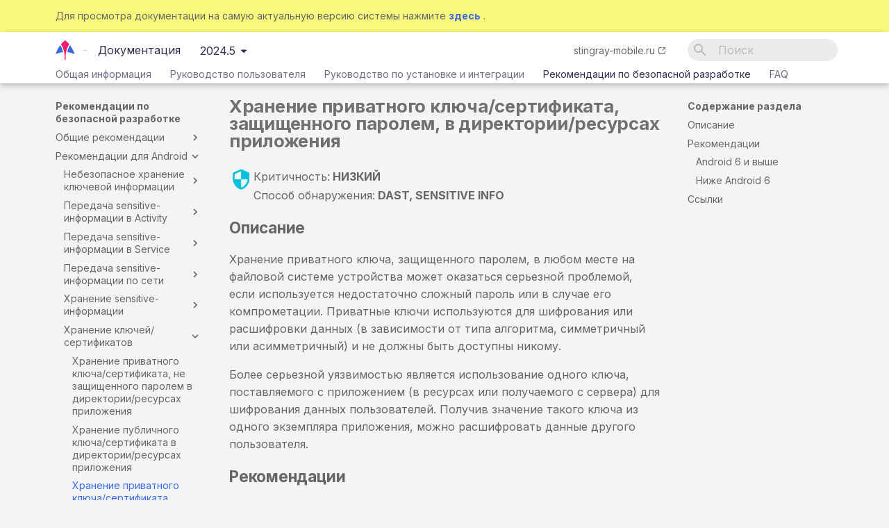

--- FILE ---
content_type: text/html
request_url: https://help.stingray-mobile.ru/2024.5/rg/ru/android/storing_a_private_key_certificate_protected_by_a_password_in_the_directory_resources_of_the_application/
body_size: 22901
content:

<!doctype html>
<html lang="ru" class="no-js">
  <head>
    
      <meta charset="utf-8">
      <meta name="viewport" content="width=device-width,initial-scale=1">
      
      
      
      <link rel="icon" href="../../../../assets/images/favicon.svg">
      <meta name="generator" content="mkdocs-1.4.2, mkdocs-material-8.2.5">
    
    
      
        <title>Хранение приватного ключа/сертификата, защищенного паролем, в директории/ресурсах приложения - Документация</title>
      
    
    
      <link rel="stylesheet" href="../../../../assets/stylesheets/main.2d9f7617.min.css">
      
        
        <link rel="stylesheet" href="../../../../assets/stylesheets/palette.e6a45f82.min.css">
        
      
    
    
    
      
        
        
        <link rel="preconnect" href="https://fonts.gstatic.com" crossorigin>
        <link rel="stylesheet" href="https://fonts.googleapis.com/css?family=Inter:300,300i,400,400i,700,700i%7CJetBrains+Mono:400,400i,700,700i&display=fallback">
        <style>:root{--md-text-font:"Inter";--md-code-font:"JetBrains Mono"}</style>
      
    

<style> /* Embeded fonts start */

/* roboto-300 - latin_cyrillic-ext */
@font-face {
  font-family: 'Roboto';
  font-style: normal;
  font-weight: 300;
  src: url(' ../../../../assets/fonts/roboto-v30-latin_cyrillic-ext-300.eot' /* IE9 Compat Modes */
  src: local(''),
       url(' ../../../../assets/fonts/roboto-v30-latin_cyrillic-ext-300.eot?#iefix ' format('embedded-opentype'), /* IE6-IE8 */
       url(' ../../../../assets/fonts/roboto-v30-latin_cyrillic-ext-300.woff2 ' format('woff2'), /* Super Modern Browsers */
       url(' ../../../../assets/fonts/roboto-v30-latin_cyrillic-ext-300.woff ' format('woff'), /* Modern Browsers */
       url(' ../../../../assets/fonts/roboto-v30-latin_cyrillic-ext-300.ttf ' format('truetype'), /* Safari, Android, iOS */
       url(' ../../../../assets/fonts/roboto-v30-latin_cyrillic-ext-300.svg#Roboto ' format('svg') /* Legacy iOS */
}
/* roboto-300italic - latin_cyrillic-ext */
@font-face {
  font-family: 'Roboto';
  font-style: italic;
  font-weight: 300;
  src: url(' ../../../../assets/fonts/roboto-v30-latin_cyrillic-ext-300italic.eot' /* IE9 Compat Modes */
  src: local(''),
       url(' ../../../../assets/fonts/roboto-v30-latin_cyrillic-ext-300italic.eot?#iefix ' format('embedded-opentype'), /* IE6-IE8 */
       url(' ../../../../assets/fonts/roboto-v30-latin_cyrillic-ext-300italic.woff2 ' format('woff2'), /* Super Modern Browsers */
       url(' ../../../../assets/fonts/roboto-v30-latin_cyrillic-ext-300italic.woff ' format('woff'), /* Modern Browsers */
       url(' ../../../../assets/fonts/roboto-v30-latin_cyrillic-ext-300italic.ttf ' format('truetype'), /* Safari, Android, iOS */
       url(' ../../../../assets/fonts/roboto-v30-latin_cyrillic-ext-300italic.svg#Roboto ' format('svg') /* Legacy iOS */
}
/* roboto-italic - latin_cyrillic-ext */
@font-face {
  font-family: 'Roboto';
  font-style: italic;
  font-weight: 400;
  src: url(' ../../../../assets/fonts/roboto-v30-latin_cyrillic-ext-italic.eot' /* IE9 Compat Modes */
  src: local(''),
       url(' ../../../../assets/fonts/roboto-v30-latin_cyrillic-ext-italic.eot?#iefix ' format('embedded-opentype'), /* IE6-IE8 */
       url(' ../../../../assets/fonts/roboto-v30-latin_cyrillic-ext-italic.woff2 ' format('woff2'), /* Super Modern Browsers */
       url(' ../../../../assets/fonts/roboto-v30-latin_cyrillic-ext-italic.woff ' format('woff'), /* Modern Browsers */
       url(' ../../../../assets/fonts/roboto-v30-latin_cyrillic-ext-italic.ttf ' format('truetype'), /* Safari, Android, iOS */
       url(' ../../../../assets/fonts/roboto-v30-latin_cyrillic-ext-italic.svg#Roboto ' format('svg') /* Legacy iOS */
}
/* roboto-regular - latin_cyrillic-ext */
@font-face {
  font-family: 'Roboto';
  font-style: normal;
  font-weight: 400;
  src: url(' ../../../../assets/fonts/roboto-v30-latin_cyrillic-ext-regular.eot' /* IE9 Compat Modes */
  src: local(''),
       url(' ../../../../assets/fonts/roboto-v30-latin_cyrillic-ext-regular.eot?#iefix ' format('embedded-opentype'), /* IE6-IE8 */
       url(' ../../../../assets/fonts/roboto-v30-latin_cyrillic-ext-regular.woff2 ' format('woff2'), /* Super Modern Browsers */
       url(' ../../../../assets/fonts/roboto-v30-latin_cyrillic-ext-regular.woff ' format('woff'), /* Modern Browsers */
       url(' ../../../../assets/fonts/roboto-v30-latin_cyrillic-ext-regular.ttf ' format('truetype'), /* Safari, Android, iOS */
       url(' ../../../../assets/fonts/roboto-v30-latin_cyrillic-ext-regular.svg#Roboto ' format('svg') /* Legacy iOS */
}
/* roboto-500 - latin_cyrillic-ext */
@font-face {
  font-family: 'Roboto';
  font-style: normal;
  font-weight: 500;
  src: url(' ../../../../assets/fonts/roboto-v30-latin_cyrillic-ext-500.eot' /* IE9 Compat Modes */
  src: local(''),
       url(' ../../../../assets/fonts/roboto-v30-latin_cyrillic-ext-500.eot?#iefix ' format('embedded-opentype'), /* IE6-IE8 */
       url(' ../../../../assets/fonts/roboto-v30-latin_cyrillic-ext-500.woff2 ' format('woff2'), /* Super Modern Browsers */
       url(' ../../../../assets/fonts/roboto-v30-latin_cyrillic-ext-500.woff ' format('woff'), /* Modern Browsers */
       url(' ../../../../assets/fonts/roboto-v30-latin_cyrillic-ext-500.ttf ' format('truetype'), /* Safari, Android, iOS */
       url(' ../../../../assets/fonts/roboto-v30-latin_cyrillic-ext-500.svg#Roboto ' format('svg') /* Legacy iOS */
}
/* roboto-500italic - latin_cyrillic-ext */
@font-face {
  font-family: 'Roboto';
  font-style: italic;
  font-weight: 500;
  src: url(' ../../../../assets/fonts/roboto-v30-latin_cyrillic-ext-500italic.eot' /* IE9 Compat Modes */
  src: local(''),
       url(' ../../../../assets/fonts/roboto-v30-latin_cyrillic-ext-500italic.eot?#iefix ' format('embedded-opentype'), /* IE6-IE8 */
       url(' ../../../../assets/fonts/roboto-v30-latin_cyrillic-ext-500italic.woff2 ' format('woff2'), /* Super Modern Browsers */
       url(' ../../../../assets/fonts/roboto-v30-latin_cyrillic-ext-500italic.woff ' format('woff'), /* Modern Browsers */
       url(' ../../../../assets/fonts/roboto-v30-latin_cyrillic-ext-500italic.ttf ' format('truetype'), /* Safari, Android, iOS */
       url(' ../../../../assets/fonts/roboto-v30-latin_cyrillic-ext-500italic.svg#Roboto ' format('svg') /* Legacy iOS */
}
/* roboto-700 - latin_cyrillic-ext */
@font-face {
  font-family: 'Roboto';
  font-style: normal;
  font-weight: 700;
  src: url(' ../../../../assets/fonts/roboto-v30-latin_cyrillic-ext-700.eot' /* IE9 Compat Modes */
  src: local(''),
       url(' ../../../../assets/fonts/roboto-v30-latin_cyrillic-ext-700.eot?#iefix ' format('embedded-opentype'), /* IE6-IE8 */
       url(' ../../../../assets/fonts/roboto-v30-latin_cyrillic-ext-700.woff2 ' format('woff2'), /* Super Modern Browsers */
       url(' ../../../../assets/fonts/roboto-v30-latin_cyrillic-ext-700.woff ' format('woff'), /* Modern Browsers */
       url(' ../../../../assets/fonts/roboto-v30-latin_cyrillic-ext-700.ttf ' format('truetype'), /* Safari, Android, iOS */
       url(' ../../../../assets/fonts/roboto-v30-latin_cyrillic-ext-700.svg#Roboto ' format('svg') /* Legacy iOS */
}
/* roboto-700italic - latin_cyrillic-ext */
@font-face {
  font-family: 'Roboto';
  font-style: italic;
  font-weight: 700;
  src: url(' ../../../../assets/fonts/roboto-v30-latin_cyrillic-ext-700italic.eot' /* IE9 Compat Modes */
  src: local(''),
       url(' ../../../../assets/fonts/roboto-v30-latin_cyrillic-ext-700italic.eot?#iefix ' format('embedded-opentype'), /* IE6-IE8 */
       url(' ../../../../assets/fonts/roboto-v30-latin_cyrillic-ext-700italic.woff2 ' format('woff2'), /* Super Modern Browsers */
       url(' ../../../../assets/fonts/roboto-v30-latin_cyrillic-ext-700italic.woff ' format('woff'), /* Modern Browsers */
       url(' ../../../../assets/fonts/roboto-v30-latin_cyrillic-ext-700italic.ttf ' format('truetype'), /* Safari, Android, iOS */
       url(' ../../../../assets/fonts/roboto-v30-latin_cyrillic-ext-700italic.svg#Roboto ' format('svg') /* Legacy iOS */
}

/* roboto-mono-regular - latin_cyrillic-ext */
@font-face {
  font-family: 'Roboto Mono';
  font-style: normal;
  font-weight: 400;
  src: url(' ../../../../assets/fonts/roboto-mono-v21-latin_cyrillic-ext-regular.eot' /* IE9 Compat Modes */
  src: local(''),
       url(' ../../../../assets/fonts/roboto-mono-v21-latin_cyrillic-ext-regular.eot?#iefix ' format('embedded-opentype'), /* IE6-IE8 */
       url(' ../../../../assets/fonts/roboto-mono-v21-latin_cyrillic-ext-regular.woff2 ' format('woff2'), /* Super Modern Browsers */
       url(' ../../../../assets/fonts/roboto-mono-v21-latin_cyrillic-ext-regular.woff ' format('woff'), /* Modern Browsers */
       url(' ../../../../assets/fonts/roboto-mono-v21-latin_cyrillic-ext-regular.ttf ' format('truetype'), /* Safari, Android, iOS */
       url(' ../../../../assets/fonts/roboto-mono-v21-latin_cyrillic-ext-regular.svg#RobotoMono ' format('svg') /* Legacy iOS */
}
/* roboto-mono-700 - latin_cyrillic-ext */
@font-face {
  font-family: 'Roboto Mono';
  font-style: normal;
  font-weight: 700;
  src: url(' ../../../../assets/fonts/roboto-mono-v21-latin_cyrillic-ext-700.eot' /* IE9 Compat Modes */
  src: local(''),
       url(' ../../../../assets/fonts/roboto-mono-v21-latin_cyrillic-ext-700.eot?#iefix ' format('embedded-opentype'), /* IE6-IE8 */
       url(' ../../../../assets/fonts/roboto-mono-v21-latin_cyrillic-ext-700.woff2 ' format('woff2'), /* Super Modern Browsers */
       url(' ../../../../assets/fonts/roboto-mono-v21-latin_cyrillic-ext-700.woff ' format('woff'), /* Modern Browsers */
       url(' ../../../../assets/fonts/roboto-mono-v21-latin_cyrillic-ext-700.ttf ' format('truetype'), /* Safari, Android, iOS */
       url(' ../../../../assets/fonts/roboto-mono-v21-latin_cyrillic-ext-700.svg#RobotoMono ' format('svg') /* Legacy iOS */
}
/* roboto-mono-italic - latin_cyrillic-ext */
@font-face {
  font-family: 'Roboto Mono';
  font-style: italic;
  font-weight: 400;
  src: url(' ../../../../assets/fonts/roboto-mono-v21-latin_cyrillic-ext-italic.eot' /* IE9 Compat Modes */
  src: local(''),
       url(' ../../../../assets/fonts/roboto-mono-v21-latin_cyrillic-ext-italic.eot?#iefix ' format('embedded-opentype'), /* IE6-IE8 */
       url(' ../../../../assets/fonts/roboto-mono-v21-latin_cyrillic-ext-italic.woff2 ' format('woff2'), /* Super Modern Browsers */
       url(' ../../../../assets/fonts/roboto-mono-v21-latin_cyrillic-ext-italic.woff ' format('woff'), /* Modern Browsers */
       url(' ../../../../assets/fonts/roboto-mono-v21-latin_cyrillic-ext-italic.ttf ' format('truetype'), /* Safari, Android, iOS */
       url(' ../../../../assets/fonts/roboto-mono-v21-latin_cyrillic-ext-italic.svg#RobotoMono ' format('svg') /* Legacy iOS */
}
/* roboto-mono-700italic - latin_cyrillic-ext */
@font-face {
  font-family: 'Roboto Mono';
  font-style: italic;
  font-weight: 700;
  src: url(' ../../../../assets/fonts/roboto-mono-v21-latin_cyrillic-ext-700italic.eot' /* IE9 Compat Modes */
  src: local(''),
       url(' ../../../../assets/fonts/roboto-mono-v21-latin_cyrillic-ext-700italic.eot?#iefix ' format('embedded-opentype'), /* IE6-IE8 */
       url(' ../../../../assets/fonts/roboto-mono-v21-latin_cyrillic-ext-700italic.woff2 ' format('woff2'), /* Super Modern Browsers */
       url(' ../../../../assets/fonts/roboto-mono-v21-latin_cyrillic-ext-700italic.woff ' format('woff'), /* Modern Browsers */
       url(' ../../../../assets/fonts/roboto-mono-v21-latin_cyrillic-ext-700italic.ttf ' format('truetype'), /* Safari, Android, iOS */
       url(' ../../../../assets/fonts/roboto-mono-v21-latin_cyrillic-ext-700italic.svg#RobotoMono ' format('svg') /* Legacy iOS */
}
</style>
    
      <link rel="stylesheet" href="../../../../stylesheets/extra.css">
    
      <link rel="stylesheet" href="https://cdnjs.cloudflare.com/ajax/libs/highlight.js/10.7.2/styles/default.min.css">
    
    <script>__md_scope=new URL("../../../..",location),__md_get=(e,_=localStorage,t=__md_scope)=>JSON.parse(_.getItem(t.pathname+"."+e)),__md_set=(e,_,t=localStorage,a=__md_scope)=>{try{t.setItem(a.pathname+"."+e,JSON.stringify(_))}catch(e){}}</script>
    
      

    
    
  </head>
  
  
    
    
      
    
    
    
    
    <body dir="ltr" data-md-color-scheme="stingray" data-md-color-primary="" data-md-color-accent="">
  
    
    
      <script>var palette=__md_get("__palette");if(palette&&"object"==typeof palette.color)for(var key of Object.keys(palette.color))document.body.setAttribute("data-md-color-"+key,palette.color[key])</script>
    
    <input class="md-toggle" data-md-toggle="drawer" type="checkbox" id="__drawer" autocomplete="off">
    <input class="md-toggle" data-md-toggle="search" type="checkbox" id="__search" autocomplete="off">
    <label class="md-overlay" for="__drawer"></label>
    <div data-md-component="skip">
      
        
        <a href="#_1" class="md-skip">
          Перейти к содержанию
        </a>
      
    </div>
    <div data-md-component="announce">
      
    </div>
    
      <div data-md-component="outdated" hidden>
        <aside class="md-banner md-banner--warning">
          
            <div class="md-banner__inner md-grid md-typeset">
            
            Для просмотра документации на самую актуальную версию системы нажмите 
              <a href="../../../../..">
                <strong>здесь</strong>
              </a>.
            
            </div>
            <script>var el=document.querySelector("[data-md-component=outdated]"),outdated=__md_get("__outdated",sessionStorage);!0===outdated&&el&&(el.hidden=!1)</script>
          
        </aside>
      </div>
    
    
      

  

<header class="md-header md-header--lifted" data-md-component="header">
  <nav class="md-header__inner md-grid" aria-label="Верхний колонтитул">
    <a href="../../../.." title="Документация" class="md-header__button md-logo" aria-label="Документация" data-md-component="logo">
      
  <img src="../../../../assets/logo.svg" alt="logo">

    </a>
    <label class="md-header__button md-icon" for="__drawer">
      <svg xmlns="http://www.w3.org/2000/svg" viewBox="0 0 24 24"><path d="M3 6h18v2H3V6m0 5h18v2H3v-2m0 5h18v2H3v-2z"/></svg>
    </label>
    <div class="md-header__title" data-md-component="header-title">
      <div class="md-header__ellipsis">
        <div class="md-header__topic">
          <span class="md-ellipsis">
            Документация
          </span>
        </div>
        <div class="md-header__topic" data-md-component="header-topic">
          <span class="md-ellipsis">
            
            Документация&nbsp;&nbsp;/&nbsp;&nbsp;Хранение приватного ключа/сертификата, защищенного паролем, в директории/ресурсах приложения
            
          </span>
        </div>
      </div>
    </div>
    <div class="extlink"><a href="https://stingray-mobile.ru/" title="Перейти на stingray-mobile.ru" target="_self">stingray-mobile.ru</a></div>
<!--    <div class="extlink">&nbsp;&nbsp;&nbsp;</div>
    <div class="extlink">Ссылка на сайт</div>-->
    
      <form class="md-header__option" data-md-component="palette">
        
          
          
          <input class="md-option" data-md-color-media="(prefers-color-scheme: light)" data-md-color-scheme="stingray" data-md-color-primary="" data-md-color-accent=""  aria-hidden="true"  type="radio" name="__palette" id="__palette_1">
          
        
      </form>
    
    
    
      <label class="md-header__button md-icon" for="__search">
        <svg xmlns="http://www.w3.org/2000/svg" viewBox="0 0 24 24"><path d="M9.5 3A6.5 6.5 0 0 1 16 9.5c0 1.61-.59 3.09-1.56 4.23l.27.27h.79l5 5-1.5 1.5-5-5v-.79l-.27-.27A6.516 6.516 0 0 1 9.5 16 6.5 6.5 0 0 1 3 9.5 6.5 6.5 0 0 1 9.5 3m0 2C7 5 5 7 5 9.5S7 14 9.5 14 14 12 14 9.5 12 5 9.5 5z"/></svg>
      </label>
      <div class="md-search" data-md-component="search" role="dialog">
  <label class="md-search__overlay" for="__search"></label>
  <div class="md-search__inner" role="search">
    <form class="md-search__form" name="search">
      <input type="text" class="md-search__input" name="query" aria-label="Поиск" placeholder="Поиск" autocapitalize="off" autocorrect="off" autocomplete="off" spellcheck="false" data-md-component="search-query" required>
      <label class="md-search__icon md-icon" for="__search">
        <svg xmlns="http://www.w3.org/2000/svg" viewBox="0 0 24 24"><path d="M9.5 3A6.5 6.5 0 0 1 16 9.5c0 1.61-.59 3.09-1.56 4.23l.27.27h.79l5 5-1.5 1.5-5-5v-.79l-.27-.27A6.516 6.516 0 0 1 9.5 16 6.5 6.5 0 0 1 3 9.5 6.5 6.5 0 0 1 9.5 3m0 2C7 5 5 7 5 9.5S7 14 9.5 14 14 12 14 9.5 12 5 9.5 5z"/></svg>
        <svg xmlns="http://www.w3.org/2000/svg" viewBox="0 0 24 24"><path d="M20 11v2H8l5.5 5.5-1.42 1.42L4.16 12l7.92-7.92L13.5 5.5 8 11h12z"/></svg>
      </label>
      <nav class="md-search__options" aria-label="Поиск">
        
        <button type="reset" class="md-search__icon md-icon" aria-label="Очистить" tabindex="-1">
          <svg xmlns="http://www.w3.org/2000/svg" viewBox="0 0 24 24"><path d="M19 6.41 17.59 5 12 10.59 6.41 5 5 6.41 10.59 12 5 17.59 6.41 19 12 13.41 17.59 19 19 17.59 13.41 12 19 6.41z"/></svg>
        </button>
      </nav>
      
        <div class="md-search__suggest" data-md-component="search-suggest"></div>
      
    </form>
    <div class="md-search__output">
      <div class="md-search__scrollwrap" data-md-scrollfix>
        <div class="md-search-result" data-md-component="search-result">
          <div class="md-search-result__meta">
            Инициализация поиска
          </div>
          <ol class="md-search-result__list"></ol>
        </div>
      </div>
    </div>
  </div>
</div>
    
    
  </nav>
  
    
      
<nav class="md-tabs" aria-label="Вкладки" data-md-component="tabs">
  <div class="md-tabs__inner md-grid">
    <ul class="md-tabs__list">
      
        
  
  


  
  
  
    <li class="md-tabs__item">
      <a href="../../../../gi/" class="md-tabs__link">
        Общая информация
      </a>
    </li>
  

      
        
  
  


  
  
  
    <li class="md-tabs__item">
      <a href="../../../../ug/" class="md-tabs__link">
        Руководство пользователя
      </a>
    </li>
  

      
        
  
  


  
  
  
    <li class="md-tabs__item">
      <a href="../../../../ag/" class="md-tabs__link">
        Руководство по установке и интеграции
      </a>
    </li>
  

      
        
  
  
    
  


  
  
  
    <li class="md-tabs__item">
      <a href="../../../" class="md-tabs__link md-tabs__link--active">
        Рекомендации по безопасной разработке
      </a>
    </li>
  

      
        
  
  


  <li class="md-tabs__item">
    <a href="../../../../faq/" class="md-tabs__link">
      FAQ
    </a>
  </li>

      
    </ul>
  </div>
</nav>
    
  
</header>
    
    <div class="md-container" data-md-component="container">
      
      
        
      
      <main class="md-main" data-md-component="main">
        <div class="md-main__inner md-grid">
          
            
              
              <div class="md-sidebar md-sidebar--primary" data-md-component="sidebar" data-md-type="navigation" >
                <div class="md-sidebar__scrollwrap">
                  <div class="md-sidebar__inner">
                    

  


<nav class="md-nav md-nav--primary md-nav--lifted" aria-label="Навигация" data-md-level="0">
  <label class="md-nav__title" for="__drawer">
    <a href="../../../.." title="Документация" class="md-nav__button md-logo" aria-label="Документация" data-md-component="logo">
      
  <img src="../../../../assets/logo.svg" alt="logo">

    </a>
    Документация
  </label>
  
  <ul class="md-nav__list" data-md-scrollfix>
    
      
      
      

  
  
  
    
    <li class="md-nav__item md-nav__item--nested">
      
      
        <input class="md-nav__toggle md-toggle" data-md-toggle="__nav_1" type="checkbox" id="__nav_1" >
      
      
      
        
          
            
          
        
          
            
          
        
          
        
          
        
          
        
      
      
        
        
        <div class="md-nav__link md-nav__link--index ">
          <a href="../../../../gi/">Общая информация</a>
          
            <label for="__nav_1">
              <span class="md-nav__icon md-icon"></span>
            </label>
          
        </div>
      
      <nav class="md-nav" aria-label="Общая информация" data-md-level="1">
        <label class="md-nav__title" for="__nav_1">
          <span class="md-nav__icon md-icon"></span>
          Общая информация
        </label>
        <ul class="md-nav__list" data-md-scrollfix>
          
            
          
            
              
  
  
  
    <li class="md-nav__item">
      <a href="../../../.." class="md-nav__link">
        Описание релизов
      </a>
    </li>
  

            
          
            
              
  
  
  
    <li class="md-nav__item">
      <a href="../../../../gi/o_produkte/" class="md-nav__link">
        О продукте
      </a>
    </li>
  

            
          
            
              
  
  
  
    <li class="md-nav__item">
      <a href="../../../../gi/trebovaniya_k_rabochemu_mestu_polzovatelya/" class="md-nav__link">
        Требования к рабочему месту пользователя
      </a>
    </li>
  

            
          
            
              
  
  
  
    <li class="md-nav__item">
      <a href="../../../../gi/osnovnye_ponyatiya/" class="md-nav__link">
        Основные понятия
      </a>
    </li>
  

            
          
        </ul>
      </nav>
    </li>
  

    
      
      
      

  
  
  
    
    <li class="md-nav__item md-nav__item--nested">
      
      
        <input class="md-nav__toggle md-toggle" data-md-toggle="__nav_2" type="checkbox" id="__nav_2" >
      
      
      
        
          
            
          
        
          
        
          
        
          
        
          
        
          
        
          
        
          
        
          
        
          
        
          
        
          
        
          
        
          
        
          
        
          
        
      
      
        
        
        <div class="md-nav__link md-nav__link--index ">
          <a href="../../../../ug/">Руководство пользователя</a>
          
            <label for="__nav_2">
              <span class="md-nav__icon md-icon"></span>
            </label>
          
        </div>
      
      <nav class="md-nav" aria-label="Руководство пользователя" data-md-level="1">
        <label class="md-nav__title" for="__nav_2">
          <span class="md-nav__icon md-icon"></span>
          Руководство пользователя
        </label>
        <ul class="md-nav__list" data-md-scrollfix>
          
            
          
            
              
  
  
  
    <li class="md-nav__item">
      <a href="../../../../ug/autentifikaciya_polzovatelya/" class="md-nav__link">
        Аутентификация пользователя
      </a>
    </li>
  

            
          
            
              
  
  
  
    <li class="md-nav__item">
      <a href="../../../../ug/osnovnoe_menu/" class="md-nav__link">
        Основное меню
      </a>
    </li>
  

            
          
            
              
  
  
  
    <li class="md-nav__item">
      <a href="../../../../ug/projects/" class="md-nav__link">
        Проекты
      </a>
    </li>
  

            
          
            
              
  
  
  
    <li class="md-nav__item">
      <a href="../../../../ug/pravila/" class="md-nav__link">
        Правила
      </a>
    </li>
  

            
          
            
              
  
  
  
    <li class="md-nav__item">
      <a href="../../../../ug/profile/" class="md-nav__link">
        Профили
      </a>
    </li>
  

            
          
            
              
  
  
  
    <li class="md-nav__item">
      <a href="../../../../ug/rezultaty_skanirovanij/" class="md-nav__link">
        Результаты сканирований
      </a>
    </li>
  

            
          
            
              
  
  
  
    <li class="md-nav__item">
      <a href="../../../../ug/zapusk_skanirovaniya/" class="md-nav__link">
        Запуск сканирования
      </a>
    </li>
  

            
          
            
              
  
  
  
    <li class="md-nav__item">
      <a href="../../../../ug/avtoskany/" class="md-nav__link">
        Мониторинг (автосканы)
      </a>
    </li>
  

            
          
            
              
  
  
  
    <li class="md-nav__item">
      <a href="../../../../ug/testcases/" class="md-nav__link">
        Тест-кейсы
      </a>
    </li>
  

            
          
            
              
  
  
  
    <li class="md-nav__item">
      <a href="../../../../ug/profil_polzovatelya/" class="md-nav__link">
        Профиль пользователя
      </a>
    </li>
  

            
          
            
              
  
  
  
    <li class="md-nav__item">
      <a href="../../../../ag/companies/" class="md-nav__link">
        Компании
      </a>
    </li>
  

            
          
            
              
  
  
  
    
    <li class="md-nav__item md-nav__item--nested">
      
      
        <input class="md-nav__toggle md-toggle" data-md-toggle="__nav_2_13" type="checkbox" id="__nav_2_13" >
      
      
      
        
          
        
          
        
          
        
          
        
          
        
          
        
          
        
          
        
      
      
        <label class="md-nav__link" for="__nav_2_13">
          Настройки компании
          <span class="md-nav__icon md-icon"></span>
        </label>
      
      <nav class="md-nav" aria-label="Настройки компании" data-md-level="2">
        <label class="md-nav__title" for="__nav_2_13">
          <span class="md-nav__icon md-icon"></span>
          Настройки компании
        </label>
        <ul class="md-nav__list" data-md-scrollfix>
          
            
              
  
  
  
    <li class="md-nav__item">
      <a href="../../../../ag/nastrojki/" class="md-nav__link">
        Страница компании
      </a>
    </li>
  

            
          
            
              
  
  
  
    <li class="md-nav__item">
      <a href="../../../../ag/polzovateli/" class="md-nav__link">
        Пользователи, группы, проекты
      </a>
    </li>
  

            
          
            
              
  
  
  
    <li class="md-nav__item">
      <a href="../../../../ag/pravila_analiza_na_urovne_companii/" class="md-nav__link">
        Правила анализа на уровне компании
      </a>
    </li>
  

            
          
            
              
  
  
  
    <li class="md-nav__item">
      <a href="../../../../ag/ustrojstva/" class="md-nav__link">
        Устройства
      </a>
    </li>
  

            
          
            
              
  
  
  
    <li class="md-nav__item">
      <a href="../../../../ag/integracii/" class="md-nav__link">
        Интеграции
      </a>
    </li>
  

            
          
            
              
  
  
  
    <li class="md-nav__item">
      <a href="../../../../ug/standarty/" class="md-nav__link">
        Стандарты
      </a>
    </li>
  

            
          
            
              
  
  
  
    <li class="md-nav__item">
      <a href="../../../../ug/purge/" class="md-nav__link">
        Автоочистка
      </a>
    </li>
  

            
          
            
              
  
  
  
    <li class="md-nav__item">
      <a href="../../../../ag/licenziya/" class="md-nav__link">
        Лицензирование
      </a>
    </li>
  

            
          
        </ul>
      </nav>
    </li>
  

            
          
            
              
  
  
  
    <li class="md-nav__item">
      <a href="../../../../ug/dokumentaciya_i_rekomendacii/" class="md-nav__link">
        Документация и рекомендации
      </a>
    </li>
  

            
          
            
              
  
  
  
    <li class="md-nav__item">
      <a href="../../../../ug/vremya_zhizni_sessii/" class="md-nav__link">
        Время жизни сессии
      </a>
    </li>
  

            
          
            
              
  
  
  
    
    <li class="md-nav__item md-nav__item--nested">
      
      
        <input class="md-nav__toggle md-toggle" data-md-toggle="__nav_2_16" type="checkbox" id="__nav_2_16" >
      
      
      
        
          
        
          
        
          
        
          
        
      
      
        <label class="md-nav__link" for="__nav_2_16">
          Приложения
          <span class="md-nav__icon md-icon"></span>
        </label>
      
      <nav class="md-nav" aria-label="Приложения" data-md-level="2">
        <label class="md-nav__title" for="__nav_2_16">
          <span class="md-nav__icon md-icon"></span>
          Приложения
        </label>
        <ul class="md-nav__list" data-md-scrollfix>
          
            
              
  
  
  
    <li class="md-nav__item">
      <a href="../../../../ag/prilozhenie_1/" class="md-nav__link">
        Приложение 1. Описание модулей для сбора информации
      </a>
    </li>
  

            
          
            
              
  
  
  
    <li class="md-nav__item">
      <a href="../../../../ag/prilozhenie_2/" class="md-nav__link">
        Приложение 2. Список обнаруживаемых уязвимостей
      </a>
    </li>
  

            
          
            
              
  
  
  
    <li class="md-nav__item">
      <a href="../../../../ag/prilozhenie_3/" class="md-nav__link">
        Приложение 3. Описание стандартов безопасности
      </a>
    </li>
  

            
          
            
              
  
  
  
    <li class="md-nav__item">
      <a href="../../../../ag/prilozhenie_4/" class="md-nav__link">
        Приложение 4. Appium-скрипты
      </a>
    </li>
  

            
          
        </ul>
      </nav>
    </li>
  

            
          
        </ul>
      </nav>
    </li>
  

    
      
      
      

  
  
  
    
    <li class="md-nav__item md-nav__item--nested">
      
      
        <input class="md-nav__toggle md-toggle" data-md-toggle="__nav_3" type="checkbox" id="__nav_3" >
      
      
      
        
          
            
          
        
          
        
          
        
          
        
          
        
          
        
          
        
          
        
          
        
      
      
        
        
        <div class="md-nav__link md-nav__link--index ">
          <a href="../../../../ag/">Руководство по установке и интеграции</a>
          
            <label for="__nav_3">
              <span class="md-nav__icon md-icon"></span>
            </label>
          
        </div>
      
      <nav class="md-nav" aria-label="Руководство по установке и интеграции" data-md-level="1">
        <label class="md-nav__title" for="__nav_3">
          <span class="md-nav__icon md-icon"></span>
          Руководство по установке и интеграции
        </label>
        <ul class="md-nav__list" data-md-scrollfix>
          
            
          
            
              
  
  
  
    <li class="md-nav__item">
      <a href="../../../../ag/trebovaniya_k_infrastrukture/" class="md-nav__link">
        Требования к инфраструктуре
      </a>
    </li>
  

            
          
            
              
  
  
  
    <li class="md-nav__item">
      <a href="../../../../ag/ustanovka_stingray/" class="md-nav__link">
        Установка Стингрей
      </a>
    </li>
  

            
          
            
              
  
  
  
    <li class="md-nav__item">
      <a href="../../../../ag/zapusk_stingray/" class="md-nav__link">
        Запуск Стингрей
      </a>
    </li>
  

            
          
            
              
  
  
  
    <li class="md-nav__item">
      <a href="../../../../ag/ostanovka_stingray/" class="md-nav__link">
        Остановка Стингрей
      </a>
    </li>
  

            
          
            
              
  
  
  
    <li class="md-nav__item">
      <a href="../../../../ag/obnovlenie_sistemy/" class="md-nav__link">
        Обновление системы
      </a>
    </li>
  

            
          
            
              
  
  
  
    <li class="md-nav__item">
      <a href="../../../../ag/perezagruzka_servera_bez_obnovleniya_stingray/" class="md-nav__link">
        Перезагрузка сервера без обновления Стингрей
      </a>
    </li>
  

            
          
            
              
  
  
  
    
    <li class="md-nav__item md-nav__item--nested">
      
      
        <input class="md-nav__toggle md-toggle" data-md-toggle="__nav_3_8" type="checkbox" id="__nav_3_8" >
      
      
      
        
          
        
          
        
          
        
          
        
          
        
          
        
          
        
          
        
          
        
          
        
          
        
          
        
          
        
          
        
          
        
          
        
      
      
        <label class="md-nav__link" for="__nav_3_8">
          Интеграции системы
          <span class="md-nav__icon md-icon"></span>
        </label>
      
      <nav class="md-nav" aria-label="Интеграции системы" data-md-level="2">
        <label class="md-nav__title" for="__nav_3_8">
          <span class="md-nav__icon md-icon"></span>
          Интеграции системы
        </label>
        <ul class="md-nav__list" data-md-scrollfix>
          
            
              
  
  
  
    <li class="md-nav__item">
      <a href="../../../../ag/integracii_cherez_rest_api/" class="md-nav__link">
        Интеграции через REST API
      </a>
    </li>
  

            
          
            
              
  
  
  
    <li class="md-nav__item">
      <a href="../../../../ag/sistemy_ci_cd/" class="md-nav__link">
        Системы CI/CD
      </a>
    </li>
  

            
          
            
              
  
  
  
    <li class="md-nav__item">
      <a href="../../../../ag/sistema_distribucii_nexus_repository/" class="md-nav__link">
        Система дистрибуции Nexus Repository 3.x
      </a>
    </li>
  

            
          
            
              
  
  
  
    <li class="md-nav__item">
      <a href="../../../../ag/integraciya_s_nexus_2/" class="md-nav__link">
        Система дистрибуции Nexus Repository 2.x
      </a>
    </li>
  

            
          
            
              
  
  
  
    <li class="md-nav__item">
      <a href="../../../../ag/integraciya_s_firebase/" class="md-nav__link">
        Интеграция с Firebase
      </a>
    </li>
  

            
          
            
              
  
  
  
    <li class="md-nav__item">
      <a href="../../../../ag/integraciya_s_appscreener/" class="md-nav__link">
        Интеграция с Solar AppScreener
      </a>
    </li>
  

            
          
            
              
  
  
  
    <li class="md-nav__item">
      <a href="../../../../ag/integraciya_s_oversecured/" class="md-nav__link">
        Интеграция с Oversecured
      </a>
    </li>
  

            
          
            
              
  
  
  
    <li class="md-nav__item">
      <a href="../../../../ag/integraciya_s_rustore/" class="md-nav__link">
        Интеграция с RuStore
      </a>
    </li>
  

            
          
            
              
  
  
  
    <li class="md-nav__item">
      <a href="../../../../ag/integraciya_s_google_play/" class="md-nav__link">
        Интеграция с Google Play
      </a>
    </li>
  

            
          
            
              
  
  
  
    <li class="md-nav__item">
      <a href="../../../../ag/integraciya_s_appstore/" class="md-nav__link">
        Интеграция с App Store
      </a>
    </li>
  

            
          
            
              
  
  
  
    <li class="md-nav__item">
      <a href="../../../../ag/integraciya_s_appgallery/" class="md-nav__link">
        Интеграция с AppGallery
      </a>
    </li>
  

            
          
            
              
  
  
  
    <li class="md-nav__item">
      <a href="../../../../ag/integraciya_s_appcenter/" class="md-nav__link">
        Интеграция с App Center
      </a>
    </li>
  

            
          
            
              
  
  
  
    <li class="md-nav__item">
      <a href="../../../../ag/integraciya_s_defectdojo/" class="md-nav__link">
        Интеграция с DefectDojo
      </a>
    </li>
  

            
          
            
              
  
  
  
    <li class="md-nav__item">
      <a href="../../../../ag/integraciya_s_netsparker/" class="md-nav__link">
        Интеграция с Netsparker
      </a>
    </li>
  

            
          
            
              
  
  
  
    <li class="md-nav__item">
      <a href="../../../../ag/integraciya_c_burp_suite/" class="md-nav__link">
        Интеграция c Burp Suite
      </a>
    </li>
  

            
          
            
              
  
  
  
    <li class="md-nav__item">
      <a href="../../../../ag/integraciya_s_appium/" class="md-nav__link">
        Интеграция с Appium
      </a>
    </li>
  

            
          
        </ul>
      </nav>
    </li>
  

            
          
            
              
  
  
  
    
    <li class="md-nav__item md-nav__item--nested">
      
      
        <input class="md-nav__toggle md-toggle" data-md-toggle="__nav_3_9" type="checkbox" id="__nav_3_9" >
      
      
      
        
          
        
      
      
        <label class="md-nav__link" for="__nav_3_9">
          Настройка мониторинга
          <span class="md-nav__icon md-icon"></span>
        </label>
      
      <nav class="md-nav" aria-label="Настройка мониторинга" data-md-level="2">
        <label class="md-nav__title" for="__nav_3_9">
          <span class="md-nav__icon md-icon"></span>
          Настройка мониторинга
        </label>
        <ul class="md-nav__list" data-md-scrollfix>
          
            
              
  
  
  
    <li class="md-nav__item">
      <a href="../../../../ag/nastrojka_zhurnalov_audita/" class="md-nav__link">
        Настройка журналов аудита
      </a>
    </li>
  

            
          
        </ul>
      </nav>
    </li>
  

            
          
        </ul>
      </nav>
    </li>
  

    
      
      
      

  
  
    
  
  
    
    <li class="md-nav__item md-nav__item--active md-nav__item--nested">
      
      
        <input class="md-nav__toggle md-toggle" data-md-toggle="__nav_4" type="checkbox" id="__nav_4" checked>
      
      
      
        
          
            
          
        
          
        
          
        
          
        
      
      
        
        
        <div class="md-nav__link md-nav__link--index ">
          <a href="../../../">Рекомендации по безопасной разработке</a>
          
            <label for="__nav_4">
              <span class="md-nav__icon md-icon"></span>
            </label>
          
        </div>
      
      <nav class="md-nav" aria-label="Рекомендации по безопасной разработке" data-md-level="1">
        <label class="md-nav__title" for="__nav_4">
          <span class="md-nav__icon md-icon"></span>
          Рекомендации по безопасной разработке
        </label>
        <ul class="md-nav__list" data-md-scrollfix>
          
            
          
            
              
  
  
  
    
    <li class="md-nav__item md-nav__item--nested">
      
      
        <input class="md-nav__toggle md-toggle" data-md-toggle="__nav_4_2" type="checkbox" id="__nav_4_2" >
      
      
      
        
          
        
      
      
        <label class="md-nav__link" for="__nav_4_2">
          Общие рекомендации
          <span class="md-nav__icon md-icon"></span>
        </label>
      
      <nav class="md-nav" aria-label="Общие рекомендации" data-md-level="2">
        <label class="md-nav__title" for="__nav_4_2">
          <span class="md-nav__icon md-icon"></span>
          Общие рекомендации
        </label>
        <ul class="md-nav__list" data-md-scrollfix>
          
            
              
  
  
  
    <li class="md-nav__item">
      <a href="../../general/using%20of%20cryptographic%20algorithms/" class="md-nav__link">
        Небезопасное использование криптографических алгоритмов
      </a>
    </li>
  

            
          
        </ul>
      </nav>
    </li>
  

            
          
            
              
  
  
    
  
  
    
    <li class="md-nav__item md-nav__item--active md-nav__item--nested">
      
      
        <input class="md-nav__toggle md-toggle" data-md-toggle="__nav_4_3" type="checkbox" id="__nav_4_3" checked>
      
      
      
        
          
        
          
        
          
        
          
        
          
        
          
        
          
        
          
        
          
        
          
        
          
        
          
        
          
        
          
        
          
        
          
        
          
        
          
        
          
        
          
        
          
        
          
        
          
        
          
        
          
        
          
        
          
        
          
        
          
        
          
        
          
        
          
        
          
        
          
        
          
        
          
        
          
        
          
        
          
        
          
        
          
        
          
        
          
        
          
        
          
        
          
        
          
        
          
        
          
        
          
        
          
        
          
        
          
        
          
        
          
        
          
        
          
        
          
        
          
        
          
        
          
        
      
      
        <label class="md-nav__link" for="__nav_4_3">
          Рекомендации для Android
          <span class="md-nav__icon md-icon"></span>
        </label>
      
      <nav class="md-nav" aria-label="Рекомендации для Android" data-md-level="2">
        <label class="md-nav__title" for="__nav_4_3">
          <span class="md-nav__icon md-icon"></span>
          Рекомендации для Android
        </label>
        <ul class="md-nav__list" data-md-scrollfix>
          
            
              
  
  
  
    
    <li class="md-nav__item md-nav__item--nested">
      
      
        <input class="md-nav__toggle md-toggle" data-md-toggle="__nav_4_3_1" type="checkbox" id="__nav_4_3_1" >
      
      
      
        
          
        
          
        
          
        
          
        
          
        
          
        
          
        
          
        
          
        
          
        
      
      
        <label class="md-nav__link" for="__nav_4_3_1">
          Небезопасное хранение ключевой информации
          <span class="md-nav__icon md-icon"></span>
        </label>
      
      <nav class="md-nav" aria-label="Небезопасное хранение ключевой информации" data-md-level="3">
        <label class="md-nav__title" for="__nav_4_3_1">
          <span class="md-nav__icon md-icon"></span>
          Небезопасное хранение ключевой информации
        </label>
        <ul class="md-nav__list" data-md-scrollfix>
          
            
              
  
  
  
    <li class="md-nav__item">
      <a href="../a_writable_keystore/" class="md-nav__link">
        Доступное на запись хранилище ключей
      </a>
    </li>
  

            
          
            
              
  
  
  
    <li class="md-nav__item">
      <a href="../a_keystore_with_write_permission_protected_by_a_weak_password/" class="md-nav__link">
        Доступное на запись хранилище ключей со слабым паролем
      </a>
    </li>
  

            
          
            
              
  
  
  
    <li class="md-nav__item">
      <a href="../readable_file_keystore/" class="md-nav__link">
        Доступное на чтение файловое хранилище ключей
      </a>
    </li>
  

            
          
            
              
  
  
  
    <li class="md-nav__item">
      <a href="../a_readable_keystore%2C_protected_by_a_weak_password%2C_with_private_keys/" class="md-nav__link">
        Доступное на чтение хранилище ключей со слабым паролем, содержащее закрытые ключи
      </a>
    </li>
  

            
          
            
              
  
  
  
    <li class="md-nav__item">
      <a href="../a_readable_keystore%2C_protected_by_a_weak_password%2C_with_public_keys/" class="md-nav__link">
        Доступное на чтение хранилище ключей со слабым паролем, содержащее открытые ключи
      </a>
    </li>
  

            
          
            
              
  
  
  
    <li class="md-nav__item">
      <a href="../a_readable_keystore_containing_private_keys_protected_by_a_weak_password/" class="md-nav__link">
        Доступное на чтение хранилище ключей с приватными ключами, защищёнными слабым паролем
      </a>
    </li>
  

            
          
            
              
  
  
  
    <li class="md-nav__item">
      <a href="../using_a_file_keystore/" class="md-nav__link">
        Использование файлового хранилища ключей
      </a>
    </li>
  

            
          
            
              
  
  
  
    <li class="md-nav__item">
      <a href="../a_keystore%2C_protected_by_weak_password%2C_containing_private_keys/" class="md-nav__link">
        Хранилище ключей со слабым паролем, содержащее закрытые ключи
      </a>
    </li>
  

            
          
            
              
  
  
  
    <li class="md-nav__item">
      <a href="../a_keystore%2C_protected_by_weak_password%2C_containing_public_keys/" class="md-nav__link">
        Хранилище ключей со слабым паролем, содержащее открытые ключи
      </a>
    </li>
  

            
          
            
              
  
  
  
    <li class="md-nav__item">
      <a href="../a_keystore_containing_private_keys_protected_by_a_weak_password/" class="md-nav__link">
        Хранилище ключей с приватными ключами, защищёнными слабым паролем
      </a>
    </li>
  

            
          
        </ul>
      </nav>
    </li>
  

            
          
            
              
  
  
  
    
    <li class="md-nav__item md-nav__item--nested">
      
      
        <input class="md-nav__toggle md-toggle" data-md-toggle="__nav_4_3_2" type="checkbox" id="__nav_4_3_2" >
      
      
      
        
          
        
          
        
          
        
      
      
        <label class="md-nav__link" for="__nav_4_3_2">
          Передача sensitive-информации в Activity
          <span class="md-nav__icon md-icon"></span>
        </label>
      
      <nav class="md-nav" aria-label="Передача sensitive-информации в Activity" data-md-level="3">
        <label class="md-nav__title" for="__nav_4_3_2">
          <span class="md-nav__icon md-icon"></span>
          Передача sensitive-информации в Activity
        </label>
        <ul class="md-nav__list" data-md-scrollfix>
          
            
              
  
  
  
    <li class="md-nav__item">
      <a href="../insecure_transmission_of_sensitive_information_in_activity/" class="md-nav__link">
        Небезопасная передача sensitive-информации в Activity
      </a>
    </li>
  

            
          
            
              
  
  
  
    <li class="md-nav__item">
      <a href="../insecure_transmission_of_sensitive_information_in_external_activity/" class="md-nav__link">
        Небезопасная передача sensitive-информации во внешнюю Activity
      </a>
    </li>
  

            
          
            
              
  
  
  
    <li class="md-nav__item">
      <a href="../insecure_transmission_of_sensitive_information_in_private_activity/" class="md-nav__link">
        Передача sensitive-информации во внутреннюю Activity
      </a>
    </li>
  

            
          
        </ul>
      </nav>
    </li>
  

            
          
            
              
  
  
  
    
    <li class="md-nav__item md-nav__item--nested">
      
      
        <input class="md-nav__toggle md-toggle" data-md-toggle="__nav_4_3_3" type="checkbox" id="__nav_4_3_3" >
      
      
      
        
          
        
          
        
          
        
      
      
        <label class="md-nav__link" for="__nav_4_3_3">
          Передача sensitive-информации в Service
          <span class="md-nav__icon md-icon"></span>
        </label>
      
      <nav class="md-nav" aria-label="Передача sensitive-информации в Service" data-md-level="3">
        <label class="md-nav__title" for="__nav_4_3_3">
          <span class="md-nav__icon md-icon"></span>
          Передача sensitive-информации в Service
        </label>
        <ul class="md-nav__list" data-md-scrollfix>
          
            
              
  
  
  
    <li class="md-nav__item">
      <a href="../insecure_transmission_of_sensitive_information_in_service/" class="md-nav__link">
        Небезопасная передача sensitive-информации в Service
      </a>
    </li>
  

            
          
            
              
  
  
  
    <li class="md-nav__item">
      <a href="../insecure_transmission_of_sensitive_information_in_external_service/" class="md-nav__link">
        Небезопасная передача sensitive-информации во внешний Service
      </a>
    </li>
  

            
          
            
              
  
  
  
    <li class="md-nav__item">
      <a href="../insecure_transmission_of_sensitive_information_in_internal_service/" class="md-nav__link">
        Небезопасная передача sensitive-информации во внутренний Service
      </a>
    </li>
  

            
          
        </ul>
      </nav>
    </li>
  

            
          
            
              
  
  
  
    
    <li class="md-nav__item md-nav__item--nested">
      
      
        <input class="md-nav__toggle md-toggle" data-md-toggle="__nav_4_3_4" type="checkbox" id="__nav_4_3_4" >
      
      
      
        
          
        
          
        
          
        
          
        
          
        
      
      
        <label class="md-nav__link" for="__nav_4_3_4">
          Передача sensitive-информации по сети
          <span class="md-nav__icon md-icon"></span>
        </label>
      
      <nav class="md-nav" aria-label="Передача sensitive-информации по сети" data-md-level="3">
        <label class="md-nav__title" for="__nav_4_3_4">
          <span class="md-nav__icon md-icon"></span>
          Передача sensitive-информации по сети
        </label>
        <ul class="md-nav__list" data-md-scrollfix>
          
            
              
  
  
  
    <li class="md-nav__item">
      <a href="../inclusion_of_sensitive_information_into_the_get_request_parameters/" class="md-nav__link">
        Включение sensitive-информации в параметры GET-запроса
      </a>
    </li>
  

            
          
            
              
  
  
  
    <li class="md-nav__item">
      <a href="../inclusion_of_sensitive_information_into_an_https_request/" class="md-nav__link">
        Включение чувствительной информации в HTTPS запрос
      </a>
    </li>
  

            
          
            
              
  
  
  
    <li class="md-nav__item">
      <a href="../transmission_of_sensitive_information_in_an_http_request/" class="md-nav__link">
        Передача sensitive информации в HTTP-запросе
      </a>
    </li>
  

            
          
            
              
  
  
  
    <li class="md-nav__item">
      <a href="../transmission_of_sensitive_information_in_an_http_response/" class="md-nav__link">
        Получение sensitive-информации в HTTP-ответе
      </a>
    </li>
  

            
          
            
              
  
  
  
    <li class="md-nav__item">
      <a href="../inclusion_of_sensitive_information_into_an_https_response/" class="md-nav__link">
        Получение чувствительной информации в HTTPS-ответе
      </a>
    </li>
  

            
          
        </ul>
      </nav>
    </li>
  

            
          
            
              
  
  
  
    
    <li class="md-nav__item md-nav__item--nested">
      
      
        <input class="md-nav__toggle md-toggle" data-md-toggle="__nav_4_3_5" type="checkbox" id="__nav_4_3_5" >
      
      
      
        
          
        
          
        
          
        
          
        
          
        
          
        
          
        
          
        
          
        
          
        
          
        
          
        
      
      
        <label class="md-nav__link" for="__nav_4_3_5">
          Хранение sensitive-информации
          <span class="md-nav__icon md-icon"></span>
        </label>
      
      <nav class="md-nav" aria-label="Хранение sensitive-информации" data-md-level="3">
        <label class="md-nav__title" for="__nav_4_3_5">
          <span class="md-nav__icon md-icon"></span>
          Хранение sensitive-информации
        </label>
        <ul class="md-nav__list" data-md-scrollfix>
          
            
              
  
  
  
    <li class="md-nav__item">
      <a href="../storing_sensitive_information_in_memory/" class="md-nav__link">
        Хранение sensitive-информации в памяти
      </a>
    </li>
  

            
          
            
              
  
  
  
    <li class="md-nav__item">
      <a href="../storing_sensitive_information_in_a_public_file_outside_the_application_s_directory/" class="md-nav__link">
        Хранение sensitive-информации в общедоступном файле вне директории приложения
      </a>
    </li>
  

            
          
            
              
  
  
  
    <li class="md-nav__item">
      <a href="../storing_sensitive_information_in_a_public_file_inside_the_application_s_directory/" class="md-nav__link">
        Хранение sensitive-информации в общедоступном файле внутри директории приложения
      </a>
    </li>
  

            
          
            
              
  
  
  
    <li class="md-nav__item">
      <a href="../storing_sensitive_information_in_a_private_file_outside_the_application_s_directory/" class="md-nav__link">
        Хранение sensitive-информации в приватном файле вне директории приложения
      </a>
    </li>
  

            
          
            
              
  
  
  
    <li class="md-nav__item">
      <a href="../storing_sensitive_information_in_a_private_file_inside_the_application_s_directory/" class="md-nav__link">
        Хранение sensitive-информации в приватном файле внутри директории приложения
      </a>
    </li>
  

            
          
            
              
  
  
  
    <li class="md-nav__item">
      <a href="../storing_sensitive_information_in_a_public_protected_database/" class="md-nav__link">
        Хранение sensitive-информации в общедоступной защищённой базе данных
      </a>
    </li>
  

            
          
            
              
  
  
  
    <li class="md-nav__item">
      <a href="../storing_sensitive_information_in_a_protected_database/" class="md-nav__link">
        Хранение sensitive-информации в защищённой базе данных
      </a>
    </li>
  

            
          
            
              
  
  
  
    <li class="md-nav__item">
      <a href="../storing_sensitive_information_in_an_insecure_database/" class="md-nav__link">
        Хранение чувствительной информации в незащищённой базе данных
      </a>
    </li>
  

            
          
            
              
  
  
  
    <li class="md-nav__item">
      <a href="../storing_sensitive_information_in_a_public_unprotected_database/" class="md-nav__link">
        Хранение sensitive-информации в общедоступной незащищённой базе данных
      </a>
    </li>
  

            
          
            
              
  
  
  
    <li class="md-nav__item">
      <a href="../storing_sensitive_information_in_the_application_source_code/" class="md-nav__link">
        Хранение sensitive-информации в исходном коде приложения
      </a>
    </li>
  

            
          
            
              
  
  
  
    <li class="md-nav__item">
      <a href="../storage_or_use_of_previously_found_sensitive_information/" class="md-nav__link">
        Хранение или использование ранее найденной sensitive-информации
      </a>
    </li>
  

            
          
            
              
  
  
  
    <li class="md-nav__item">
      <a href="../storing_sensitive_information_in_the_keyboard_cache/" class="md-nav__link">
        Хранение sensitive-информации в кэше клавиатуры
      </a>
    </li>
  

            
          
        </ul>
      </nav>
    </li>
  

            
          
            
              
  
  
    
  
  
    
    <li class="md-nav__item md-nav__item--active md-nav__item--nested">
      
      
        <input class="md-nav__toggle md-toggle" data-md-toggle="__nav_4_3_6" type="checkbox" id="__nav_4_3_6" checked>
      
      
      
        
          
        
          
        
          
        
          
        
      
      
        <label class="md-nav__link" for="__nav_4_3_6">
          Хранение ключей/сертификатов
          <span class="md-nav__icon md-icon"></span>
        </label>
      
      <nav class="md-nav" aria-label="Хранение ключей/сертификатов" data-md-level="3">
        <label class="md-nav__title" for="__nav_4_3_6">
          <span class="md-nav__icon md-icon"></span>
          Хранение ключей/сертификатов
        </label>
        <ul class="md-nav__list" data-md-scrollfix>
          
            
              
  
  
  
    <li class="md-nav__item">
      <a href="../storing_a_private_key_certificate_that_is_not_protected_by_a_password_in_the_directory_resources_of_the_application/" class="md-nav__link">
        Хранение приватного ключа/сертификата, не защищенного паролем в директории/ресурсах приложения
      </a>
    </li>
  

            
          
            
              
  
  
  
    <li class="md-nav__item">
      <a href="../storing_a_public_key_certificate_in_the_directory_resources_of_the_application/" class="md-nav__link">
        Хранение публичного ключа/сертификата в директории/ресурсах приложения
      </a>
    </li>
  

            
          
            
              
  
  
    
  
  
    <li class="md-nav__item md-nav__item--active">
      
      <input class="md-nav__toggle md-toggle" data-md-toggle="toc" type="checkbox" id="__toc">
      
      
        
      
      
        <label class="md-nav__link md-nav__link--active" for="__toc">
          Хранение приватного ключа/сертификата, защищенного паролем, в директории/ресурсах приложения
          <span class="md-nav__icon md-icon"></span>
        </label>
      
      <a href="./" class="md-nav__link md-nav__link--active">
        Хранение приватного ключа/сертификата, защищенного паролем, в директории/ресурсах приложения
      </a>
      
        

<nav class="md-nav md-nav--secondary" aria-label="Содержание раздела">
  
  
  
    
  
  
    <label class="md-nav__title" for="__toc">
      <span class="md-nav__icon md-icon"></span>
      Содержание раздела
    </label>
    <ul class="md-nav__list" data-md-component="toc" data-md-scrollfix>
      
        <li class="md-nav__item">
  <a href="#_2" class="md-nav__link">
    Описание
  </a>
  
</li>
      
        <li class="md-nav__item">
  <a href="#_3" class="md-nav__link">
    Рекомендации
  </a>
  
    <nav class="md-nav" aria-label="Рекомендации">
      <ul class="md-nav__list">
        
          <li class="md-nav__item">
  <a href="#android-6" class="md-nav__link">
    Android 6 и выше
  </a>
  
</li>
        
          <li class="md-nav__item">
  <a href="#android-6_1" class="md-nav__link">
    Ниже Android 6
  </a>
  
</li>
        
      </ul>
    </nav>
  
</li>
      
        <li class="md-nav__item">
  <a href="#_4" class="md-nav__link">
    Ссылки
  </a>
  
</li>
      
    </ul>
  
</nav>
      
    </li>
  

            
          
            
              
  
  
  
    <li class="md-nav__item">
      <a href="../storing_a_key_certificate_in_the_directory_resources_of_the_application/" class="md-nav__link">
        Хранение сертификата/ключа в директории/ресурсах приложения
      </a>
    </li>
  

            
          
        </ul>
      </nav>
    </li>
  

            
          
            
              
  
  
  
    
    <li class="md-nav__item md-nav__item--nested">
      
      
        <input class="md-nav__toggle md-toggle" data-md-toggle="__nav_4_3_7" type="checkbox" id="__nav_4_3_7" >
      
      
      
        
          
        
          
        
          
        
          
        
          
        
          
        
          
        
          
        
          
        
          
        
          
        
      
      
        <label class="md-nav__link" for="__nav_4_3_7">
          Анализ разрешений
          <span class="md-nav__icon md-icon"></span>
        </label>
      
      <nav class="md-nav" aria-label="Анализ разрешений" data-md-level="3">
        <label class="md-nav__title" for="__nav_4_3_7">
          <span class="md-nav__icon md-icon"></span>
          Анализ разрешений
        </label>
        <ul class="md-nav__list" data-md-scrollfix>
          
            
              
  
  
  
    <li class="md-nav__item">
      <a href="../unsafe_permission_protection_level/" class="md-nav__link">
        Небезопасный protectionLevel у разрешения
      </a>
    </li>
  

            
          
            
              
  
  
  
    <li class="md-nav__item">
      <a href="../wrong_permission_namespace/" class="md-nav__link">
        Неверное пространство имён у разрешения
      </a>
    </li>
  

            
          
            
              
  
  
  
    <li class="md-nav__item">
      <a href="../permission_wrong_attribute/" class="md-nav__link">
        У компонента выставлен неверный атрибут вместо android:permission (возможно — android:uses-permission)
      </a>
    </li>
  

            
          
            
              
  
  
  
    <li class="md-nav__item">
      <a href="../permission_spelling_mistakes/" class="md-nav__link">
        Приложение использует не объявленное разрешение
      </a>
    </li>
  

            
          
            
              
  
  
  
    <li class="md-nav__item">
      <a href="../attributes_spelling_mistakes/" class="md-nav__link">
        Приложение не использует объявленное разрешение
      </a>
    </li>
  

            
          
            
              
  
  
  
    <li class="md-nav__item">
      <a href="../unsafe_content_provider/" class="md-nav__link">
        Небезопасный доступ к Content Provider
      </a>
    </li>
  

            
          
            
              
  
  
  
    <li class="md-nav__item">
      <a href="../contentprovider_same_read_write_permission/" class="md-nav__link">
        ContentProvider использует одинаковые разрешения на чтение и запись
      </a>
    </li>
  

            
          
            
              
  
  
  
    <li class="md-nav__item">
      <a href="../unsafe_content_provider_path/" class="md-nav__link">
        Указан небезопасный путь к Content Provider
      </a>
    </li>
  

            
          
            
              
  
  
  
    <li class="md-nav__item">
      <a href="../dangerous_uses_permissions/" class="md-nav__link">
        Опасные разрешения
      </a>
    </li>
  

            
          
            
              
  
  
  
    <li class="md-nav__item">
      <a href="../application_permissions_and_groups/" class="md-nav__link">
        Разрешения и группы разрешений
      </a>
    </li>
  

            
          
            
              
  
  
  
    <li class="md-nav__item">
      <a href="../dangerous_permission_groups/" class="md-nav__link">
        Опасные группы разрешений
      </a>
    </li>
  

            
          
        </ul>
      </nav>
    </li>
  

            
          
            
              
  
  
  
    <li class="md-nav__item">
      <a href="../output_of_sensitive_information_into_the_system_log/" class="md-nav__link">
        Вывод sensitive-информации в системный лог
      </a>
    </li>
  

            
          
            
              
  
  
  
    <li class="md-nav__item">
      <a href="../insecure_signature_algorithm/" class="md-nav__link">
        Небезопасный алгоритм подписи
      </a>
    </li>
  

            
          
            
              
  
  
  
    <li class="md-nav__item">
      <a href="../insufficient_length_of_a_signature_key/" class="md-nav__link">
        Недостаточная длина ключа подписи
      </a>
    </li>
  

            
          
            
              
  
  
  
    <li class="md-nav__item">
      <a href="../transmission_of_sensitive_information_in_broadcastreceiver/" class="md-nav__link">
        Передача sensitive-информации в BroadcastReceiver
      </a>
    </li>
  

            
          
            
              
  
  
  
    <li class="md-nav__item">
      <a href="../transmission_of_sensitive_information_to_a_private_broadcastreceiver/" class="md-nav__link">
        Передача sensitive-информации в Private BroadcastReceiver
      </a>
    </li>
  

            
          
            
              
  
  
  
    <li class="md-nav__item">
      <a href="../transmission_of_sensitive_information_in_sql_query_parameters/" class="md-nav__link">
        Передача sensitive-информации в параметрах SQL-запроса
      </a>
    </li>
  

            
          
            
              
  
  
  
    <li class="md-nav__item">
      <a href="../possibility_to_create_a_backup_copy_of_the_application/" class="md-nav__link">
        Возможность создания резервной копии приложения
      </a>
    </li>
  

            
          
            
              
  
  
  
    <li class="md-nav__item">
      <a href="../application_is_not_obfuscated/" class="md-nav__link">
        Приложение не обфусцировано
      </a>
    </li>
  

            
          
            
              
  
  
  
    <li class="md-nav__item">
      <a href="../weak_database_encryption_password/" class="md-nav__link">
        Слабый пароль шифрования базы данных
      </a>
    </li>
  

            
          
            
              
  
  
  
    <li class="md-nav__item">
      <a href="../interception_of_the_database_encryption_password/" class="md-nav__link">
        Перехват пароля шифрования базы данных
      </a>
    </li>
  

            
          
            
              
  
  
  
    <li class="md-nav__item">
      <a href="../an_application_allows_network_connections_via_http/" class="md-nav__link">
        Приложение разрешает сетевые соединения по протоколу HTTP
      </a>
    </li>
  

            
          
            
              
  
  
  
    <li class="md-nav__item">
      <a href="../insecure_networking_configuration/" class="md-nav__link">
        Небезопасная конфигурация сетевого взаимодействия
      </a>
    </li>
  

            
          
            
              
  
  
  
    <li class="md-nav__item">
      <a href="../potential_execution_of_arbitrary_code_within_the_application/" class="md-nav__link">
        Потенциальное выполнение произвольного кода в контексте приложения
      </a>
    </li>
  

            
          
            
              
  
  
  
    <li class="md-nav__item">
      <a href="../storing_cookie_values_in_the_standard_webview_database/" class="md-nav__link">
        Хранение значений Cookies в стандартной базе WebView
      </a>
    </li>
  

            
          
            
              
  
  
  
    <li class="md-nav__item">
      <a href="../insecure_settings_in_androidmanifest.xml/" class="md-nav__link">
        Небезопасные настройки в AndroidManifest.xml
      </a>
    </li>
  

            
          
            
              
  
  
  
    <li class="md-nav__item">
      <a href="../insecure_settings_in_androidmanifest.xml._the_android_hasfragileuserdata_flag/" class="md-nav__link">
        Небезопасные настройки в AndroidManifest.xml. Флаг android:hasFragileUserData
      </a>
    </li>
  

            
          
            
              
  
  
  
    <li class="md-nav__item">
      <a href="../insecure_settings_in_androidmanifest.xml._the_android_requestlegacyexternalstorage_flag/" class="md-nav__link">
        Небезопасные настройки в AndroidManifest.xml. Флаг android:requestLegacyExternalStorage
      </a>
    </li>
  

            
          
            
              
  
  
  
    <li class="md-nav__item">
      <a href="../ssl-pinning_is_missing_or_incorrectly_realized/" class="md-nav__link">
        Отсутствует или некорректно реализован SSL-pinning
      </a>
    </li>
  

            
          
            
              
  
  
  
    <li class="md-nav__item">
      <a href="../ability_to_run_private_activity_indirectly/" class="md-nav__link">
        Возможность опосредованного запуска приватных Activity
      </a>
    </li>
  

            
          
            
              
  
  
  
    <li class="md-nav__item">
      <a href="../url_spoofing_possibility/" class="md-nav__link">
        Возможность подмены URL
      </a>
    </li>
  

            
          
            
              
  
  
  
    <li class="md-nav__item">
      <a href="../ability_to_open_an_arbitrary_url_in_webview/" class="md-nav__link">
        Возможность открытия произвольного URL в WebView
      </a>
    </li>
  

            
          
            
              
  
  
  
    <li class="md-nav__item">
      <a href="../access_to_an_arbitrary_file/" class="md-nav__link">
        Возможность получения доступа к произвольному файлу
      </a>
    </li>
  

            
          
            
              
  
  
  
    <li class="md-nav__item">
      <a href="../access_to_an_arbitrary_contentprovider/" class="md-nav__link">
        Возможность получения доступа к произвольному ContentProvider
      </a>
    </li>
  

            
          
            
              
  
  
  
    <li class="md-nav__item">
      <a href="../ability_to_access_an_arbitrary_file_via_contentprovider/" class="md-nav__link">
        Возможность доступа к произвольному файлу через ContentProvider
      </a>
    </li>
  

            
          
            
              
  
  
  
    <li class="md-nav__item">
      <a href="../absence_of_root_access_check/" class="md-nav__link">
        Отсутствие проверки на root-доступ
      </a>
    </li>
  

            
          
            
              
  
  
  
    <li class="md-nav__item">
      <a href="../absense_of_emulator_start-up_check/" class="md-nav__link">
        Отсутствие проверки на запуск на эмуляторе
      </a>
    </li>
  

            
          
            
              
  
  
  
    <li class="md-nav__item">
      <a href="../absence_of_app_integrity_check/" class="md-nav__link">
        Отсутствие проверки целостности приложения
      </a>
    </li>
  

            
          
            
              
  
  
  
    <li class="md-nav__item">
      <a href="../insufficient_emulator_start-up_check/" class="md-nav__link">
        Недостаточная проверка на запуск на эмуляторе
      </a>
    </li>
  

            
          
            
              
  
  
  
    <li class="md-nav__item">
      <a href="../insufficient_root_access_check/" class="md-nav__link">
        Недостаточная проверка на root-доступ
      </a>
    </li>
  

            
          
            
              
  
  
  
    <li class="md-nav__item">
      <a href="../overwrite_files_when_using_public_archives/" class="md-nav__link">
        Перезапись файлов при использовании публичных архивов
      </a>
    </li>
  

            
          
            
              
  
  
  
    <li class="md-nav__item">
      <a href="../path_traversal/" class="md-nav__link">
        Path/directory traversal
      </a>
    </li>
  

            
          
            
              
  
  
  
    <li class="md-nav__item">
      <a href="../sql_injection_in_contentprovider/" class="md-nav__link">
        SQL-инъекция в ContentProvider
      </a>
    </li>
  

            
          
            
              
  
  
  
    <li class="md-nav__item">
      <a href="../arbitrary_data_is_inserted_into_contentprovider/" class="md-nav__link">
        Произвольные данные вставляются в ContentProvider
      </a>
    </li>
  

            
          
            
              
  
  
  
    <li class="md-nav__item">
      <a href="../arbitrary_data_is_updated_in_contentprovider/" class="md-nav__link">
        Произвольные данные обновляются в ContentProvider
      </a>
    </li>
  

            
          
            
              
  
  
  
    <li class="md-nav__item">
      <a href="../potentially_sensitive_information_found_by_entropy_analysis/" class="md-nav__link">
        Потенциально чувствительная информация, найденная энтропийным анализом
      </a>
    </li>
  

            
          
            
              
  
  
  
    <li class="md-nav__item">
      <a href="../including_sensitive_information_in_websocket_messages/" class="md-nav__link">
        Включение sensitive-информации в сообщения WebSocket
      </a>
    </li>
  

            
          
            
              
  
  
  
    <li class="md-nav__item">
      <a href="../ability_to_overwrite_files_in_app_private_directory_when_working%20with%20zip%20archives/" class="md-nav__link">
        Возможность перезаписи файлов в приватной директории приложения при работе с zip-архивами
      </a>
    </li>
  

            
          
            
              
  
  
  
    <li class="md-nav__item">
      <a href="../storing_data_from_third-party_services_in_open/" class="md-nav__link">
        Хранение данных от сторонних сервисов в открытом виде
      </a>
    </li>
  

            
          
            
              
  
  
  
    <li class="md-nav__item">
      <a href="../possible_mavengate_supplychain_attack/" class="md-nav__link">
        Возможна атака на цепочку поставок через атаку MavenGate
      </a>
    </li>
  

            
          
            
              
  
  
  
    <li class="md-nav__item">
      <a href="../possible_mavengate_supplychain_attack_registered_domain/" class="md-nav__link">
        Возможна атака на цепочку поставок через атаку MavenGate (домен обновлен)
      </a>
    </li>
  

            
          
            
              
  
  
  
    <li class="md-nav__item">
      <a href="../exported_activity/" class="md-nav__link">
        Экспортированный Activity
      </a>
    </li>
  

            
          
            
              
  
  
  
    <li class="md-nav__item">
      <a href="../exported_content_provider/" class="md-nav__link">
        Экспортированный Content Provider
      </a>
    </li>
  

            
          
            
              
  
  
  
    <li class="md-nav__item">
      <a href="../exported_service/" class="md-nav__link">
        Экспортированный Service
      </a>
    </li>
  

            
          
            
              
  
  
  
    <li class="md-nav__item">
      <a href="../vulnerable_android_jetpack_navigation/" class="md-nav__link">
        Уязвимая навигация в Android Jetpack navigation
      </a>
    </li>
  

            
          
            
              
  
  
  
    <li class="md-nav__item">
      <a href="../accessing_arbitrary_fragment_using_intent/" class="md-nav__link">
        Доступ к произвольному фрагменту с помощью интента
      </a>
    </li>
  

            
          
            
              
  
  
  
    <li class="md-nav__item">
      <a href="../application_error_when_working_via_ipc/" class="md-nav__link">
        Ошибка в приложении при работе через IPC
      </a>
    </li>
  

            
          
            
              
  
  
  
    <li class="md-nav__item">
      <a href="../ability_to_start_arbitrary_activity_via_intent/" class="md-nav__link">
        Возможность запуска произвольной Activity через Intent
      </a>
    </li>
  

            
          
            
              
  
  
  
    <li class="md-nav__item">
      <a href="../data_from_edittext_pass_to_webview_loadurl/" class="md-nav__link">
        Данные из EditText попадают в WebView.loadurl()
      </a>
    </li>
  

            
          
            
              
  
  
  
    <li class="md-nav__item">
      <a href="../data_from_third_party_forms_SQL_expression/" class="md-nav__link">
        Данные из сторонних источников формируют SQL-выражение
      </a>
    </li>
  

            
          
            
              
  
  
  
    <li class="md-nav__item">
      <a href="../data_from_third_party_pass_to_webview_js/" class="md-nav__link">
        Данные из сторонних источников могут попасть в WebView JS
      </a>
    </li>
  

            
          
            
              
  
  
  
    <li class="md-nav__item">
      <a href="../data_from_third_party_pass_to_intent/" class="md-nav__link">
        Данные из сторонних источников формируют Intent
      </a>
    </li>
  

            
          
            
              
  
  
  
    <li class="md-nav__item">
      <a href="../data_from_third_party_used_in_fileresolver/" class="md-nav__link">
        Данные из сторонних источников используются в FileResolver
      </a>
    </li>
  

            
          
            
              
  
  
  
    <li class="md-nav__item">
      <a href="../data_from_third_party_leads_rce/" class="md-nav__link">
        Данные из сторонних источников могут привести к RCE
      </a>
    </li>
  

            
          
            
              
  
  
  
    <li class="md-nav__item">
      <a href="../data_from_edittext_pass_to_file/" class="md-nav__link">
        Данные из EditText попадают в файл
      </a>
    </li>
  

            
          
        </ul>
      </nav>
    </li>
  

            
          
            
              
  
  
  
    
    <li class="md-nav__item md-nav__item--nested">
      
      
        <input class="md-nav__toggle md-toggle" data-md-toggle="__nav_4_4" type="checkbox" id="__nav_4_4" >
      
      
      
        
          
        
          
        
          
        
          
        
          
        
          
        
          
        
          
        
          
        
          
        
          
        
          
        
          
        
          
        
          
        
          
        
          
        
          
        
          
        
          
        
      
      
        <label class="md-nav__link" for="__nav_4_4">
          Рекомендации для iOS
          <span class="md-nav__icon md-icon"></span>
        </label>
      
      <nav class="md-nav" aria-label="Рекомендации для iOS" data-md-level="2">
        <label class="md-nav__title" for="__nav_4_4">
          <span class="md-nav__icon md-icon"></span>
          Рекомендации для iOS
        </label>
        <ul class="md-nav__list" data-md-scrollfix>
          
            
              
  
  
  
    
    <li class="md-nav__item md-nav__item--nested">
      
      
        <input class="md-nav__toggle md-toggle" data-md-toggle="__nav_4_4_1" type="checkbox" id="__nav_4_4_1" >
      
      
      
        
          
        
          
        
          
        
          
        
      
      
        <label class="md-nav__link" for="__nav_4_4_1">
          Хранение ключей/сертификатов
          <span class="md-nav__icon md-icon"></span>
        </label>
      
      <nav class="md-nav" aria-label="Хранение ключей/сертификатов" data-md-level="3">
        <label class="md-nav__title" for="__nav_4_4_1">
          <span class="md-nav__icon md-icon"></span>
          Хранение ключей/сертификатов
        </label>
        <ul class="md-nav__list" data-md-scrollfix>
          
            
              
  
  
  
    <li class="md-nav__item">
      <a href="../../ios/storing_a_key_certificate_in_the_directory_resources_of_the_application_ios/" class="md-nav__link">
        Хранение сертификата/ключа в директории/ресурсах приложения
      </a>
    </li>
  

            
          
            
              
  
  
  
    <li class="md-nav__item">
      <a href="../../ios/storing_a_private_key_certificate_protected_by_a_password_in_the_directory_resources_of_the_application_ios/" class="md-nav__link">
        Хранение приватного ключа/сертификата защищенного паролем в директории/ресурсах приложения
      </a>
    </li>
  

            
          
            
              
  
  
  
    <li class="md-nav__item">
      <a href="../../ios/storing_a_public_key_certificate_in_the_directory_resources_of_the_application_ios/" class="md-nav__link">
        Хранение публичного ключа/сертификата в директории/ресурсах приложения
      </a>
    </li>
  

            
          
            
              
  
  
  
    <li class="md-nav__item">
      <a href="../../ios/storing_a_private_key_certificate_that_is_not_protected_by_a_password_in_the_directory_resources_of_the_application_ios/" class="md-nav__link">
        Хранение приватного ключа/сертификата не защищенного паролем в директории/ресурсах приложения
      </a>
    </li>
  

            
          
        </ul>
      </nav>
    </li>
  

            
          
            
              
  
  
  
    
    <li class="md-nav__item md-nav__item--nested">
      
      
        <input class="md-nav__toggle md-toggle" data-md-toggle="__nav_4_4_2" type="checkbox" id="__nav_4_4_2" >
      
      
      
        
          
        
          
        
          
        
          
        
          
        
          
        
          
        
          
        
          
        
          
        
      
      
        <label class="md-nav__link" for="__nav_4_4_2">
          Небезопасное хранение ключевой информации
          <span class="md-nav__icon md-icon"></span>
        </label>
      
      <nav class="md-nav" aria-label="Небезопасное хранение ключевой информации" data-md-level="3">
        <label class="md-nav__title" for="__nav_4_4_2">
          <span class="md-nav__icon md-icon"></span>
          Небезопасное хранение ключевой информации
        </label>
        <ul class="md-nav__list" data-md-scrollfix>
          
            
              
  
  
  
    <li class="md-nav__item">
      <a href="../../ios/a_writable_keystore_ios/" class="md-nav__link">
        Доступное на запись хранилище ключей
      </a>
    </li>
  

            
          
            
              
  
  
  
    <li class="md-nav__item">
      <a href="../../ios/a_keystore_with_write_permission_protected_by_a_weak_password_ios/" class="md-nav__link">
        Доступное на запись хранилище ключей со слабым паролем
      </a>
    </li>
  

            
          
            
              
  
  
  
    <li class="md-nav__item">
      <a href="../../ios/readable_file_keystore_ios/" class="md-nav__link">
        Доступное на чтение файловое хранилище ключей
      </a>
    </li>
  

            
          
            
              
  
  
  
    <li class="md-nav__item">
      <a href="../../ios/a_readable_keystore%2C_protected_by_a_weak_password%2C_with_private_keys_ios/" class="md-nav__link">
        Доступное на чтение хранилище ключей со слабым паролем, содержащее закрытые ключи
      </a>
    </li>
  

            
          
            
              
  
  
  
    <li class="md-nav__item">
      <a href="../../ios/a_readable_keystore%2C_protected_by_a_weak_password%2C_with_public_keys_ios/" class="md-nav__link">
        Доступное на чтение хранилище ключей со слабым паролем, содержащее открытые ключи
      </a>
    </li>
  

            
          
            
              
  
  
  
    <li class="md-nav__item">
      <a href="../../ios/a_readable_keystore_containing_private_keys_protected_by_a_weak_password_ios/" class="md-nav__link">
        Доступное на чтение хранилище ключей с приватными ключами, защищёнными слабым паролем
      </a>
    </li>
  

            
          
            
              
  
  
  
    <li class="md-nav__item">
      <a href="../../ios/using_a_file_keystore_ios/" class="md-nav__link">
        Использование файлового хранилища ключей
      </a>
    </li>
  

            
          
            
              
  
  
  
    <li class="md-nav__item">
      <a href="../../ios/a_keystore%2C_protected_by_weak_password%2C_containing_private_keys_ios/" class="md-nav__link">
        Хранилище ключей со слабым паролем, содержащее закрытые ключи
      </a>
    </li>
  

            
          
            
              
  
  
  
    <li class="md-nav__item">
      <a href="../../ios/a_keystore%2C_protected_by_weak_password%2C_containing_public_keys_ios/" class="md-nav__link">
        Хранилище ключей со слабым паролем, содержащее открытые ключи
      </a>
    </li>
  

            
          
            
              
  
  
  
    <li class="md-nav__item">
      <a href="../../ios/a_keystore_containing_private_keys_protected_by_a_weak_password_ios/" class="md-nav__link">
        Хранилище ключей с приватными ключами, защищёнными слабым паролем
      </a>
    </li>
  

            
          
        </ul>
      </nav>
    </li>
  

            
          
            
              
  
  
  
    <li class="md-nav__item">
      <a href="../../ios/enabled_caching_of_network_requests_ios/" class="md-nav__link">
        Включенное кэширование сетевых запросов
      </a>
    </li>
  

            
          
            
              
  
  
  
    <li class="md-nav__item">
      <a href="../../ios/output_of_sensitive_information_into_the_system_log_ios/" class="md-nav__link">
        Вывод sensitive-информации в системный лог
      </a>
    </li>
  

            
          
            
              
  
  
  
    <li class="md-nav__item">
      <a href="../../ios/insecure_app_transport_security_configuration_ios/" class="md-nav__link">
        Небезопасная конфигурация App Transport Security
      </a>
    </li>
  

            
          
            
              
  
  
  
    <li class="md-nav__item">
      <a href="../../ios/application_does_not_use_overflow_protection_features_ios/" class="md-nav__link">
        Приложение не использует функции защиты от переполнений
      </a>
    </li>
  

            
          
            
              
  
  
  
    <li class="md-nav__item">
      <a href="../../ios/presence_of_build_scripts_in_the_built_application_package_ios/" class="md-nav__link">
        Наличие скриптов сборки в собранном пакете приложения
      </a>
    </li>
  

            
          
            
              
  
  
  
    <li class="md-nav__item">
      <a href="../../ios/presence_of_podfile_in_the_built_application_package_ios/" class="md-nav__link">
        Наличие файла со списком сторонних зависимостей в собранном пакете приложения
      </a>
    </li>
  

            
          
            
              
  
  
  
    <li class="md-nav__item">
      <a href="../../ios/storing_sensitive_information_in_the_keyboard_cache_ios/" class="md-nav__link">
        Хранение sensitive-информации в кэше клавиатуры
      </a>
    </li>
  

            
          
            
              
  
  
  
    <li class="md-nav__item">
      <a href="../../ios/storing_sensitive_information_in_nsuserdefaults_ios/" class="md-nav__link">
        Хранение sensitive-информации в NSUserDefaults
      </a>
    </li>
  

            
          
            
              
  
  
  
    <li class="md-nav__item">
      <a href="../../ios/storing_sensitive_information_in_a_private_file_ios/" class="md-nav__link">
        Хранение sensitive-информации в приватном файле
      </a>
    </li>
  

            
          
            
              
  
  
  
    <li class="md-nav__item">
      <a href="../../ios/storing_sensitive_information_in_the_application_source_code_ios/" class="md-nav__link">
        Хранение sensitive-информации в исходном коде приложения
      </a>
    </li>
  

            
          
            
              
  
  
  
    <li class="md-nav__item">
      <a href="../../ios/storing_sensitive_information_in_binary_cookies_ios/" class="md-nav__link">
        Хранение чувствительной информации в Binary Cookies
      </a>
    </li>
  

            
          
            
              
  
  
  
    <li class="md-nav__item">
      <a href="../../ios/storing_sensitive_information_in_keychain_ios/" class="md-nav__link">
        Хранение sensitive-информации в KeyChain
      </a>
    </li>
  

            
          
            
              
  
  
  
    <li class="md-nav__item">
      <a href="../../ios/insecure_data_protection_class_for_keychain_element_ios/" class="md-nav__link">
        Небезопасный класс защиты данных для элемента KeyChain
      </a>
    </li>
  

            
          
            
              
  
  
  
    <li class="md-nav__item">
      <a href="../../ios/storage_or_use_of_previously_found_sensitive_information_ios/" class="md-nav__link">
        Хранение или использование ранее найденной чувствительной информации
      </a>
    </li>
  

            
          
            
              
  
  
  
    <li class="md-nav__item">
      <a href="../../ios/app_does_not_prohibit_use_of_custom_keypads_ios/" class="md-nav__link">
        Приложение не запрещает использование пользовательских клавиатур
      </a>
    </li>
  

            
          
            
              
  
  
  
    <li class="md-nav__item">
      <a href="../../ios/potentially_sensitive_information_found_by_entropy_analysis_ios/" class="md-nav__link">
        Потенциально чувствительная информация, найденная энтропийным анализом
      </a>
    </li>
  

            
          
            
              
  
  
  
    <li class="md-nav__item">
      <a href="../../ios/sensitive_information_in_executable_file_ios/" class="md-nav__link">
        Чувствительная информация в исполняемом файле
      </a>
    </li>
  

            
          
            
              
  
  
  
    <li class="md-nav__item">
      <a href="../../ios/storing_data_from_third-party_services_in_open_ios/" class="md-nav__link">
        Хранение данных от сторонних сервисов в открытом виде
      </a>
    </li>
  

            
          
        </ul>
      </nav>
    </li>
  

            
          
        </ul>
      </nav>
    </li>
  

    
      
      
      

  
  
  
    <li class="md-nav__item">
      <a href="../../../../faq/" class="md-nav__link">
        FAQ
      </a>
    </li>
  

    
  </ul>
</nav>
                  </div>
                </div>
              </div>
            
            
              
              <div class="md-sidebar md-sidebar--secondary" data-md-component="sidebar" data-md-type="toc" >
                <div class="md-sidebar__scrollwrap">
                  <div class="md-sidebar__inner">
                    

<nav class="md-nav md-nav--secondary" aria-label="Содержание раздела">
  
  
  
    
  
  
    <label class="md-nav__title" for="__toc">
      <span class="md-nav__icon md-icon"></span>
      Содержание раздела
    </label>
    <ul class="md-nav__list" data-md-component="toc" data-md-scrollfix>
      
        <li class="md-nav__item">
  <a href="#_2" class="md-nav__link">
    Описание
  </a>
  
</li>
      
        <li class="md-nav__item">
  <a href="#_3" class="md-nav__link">
    Рекомендации
  </a>
  
    <nav class="md-nav" aria-label="Рекомендации">
      <ul class="md-nav__list">
        
          <li class="md-nav__item">
  <a href="#android-6" class="md-nav__link">
    Android 6 и выше
  </a>
  
</li>
        
          <li class="md-nav__item">
  <a href="#android-6_1" class="md-nav__link">
    Ниже Android 6
  </a>
  
</li>
        
      </ul>
    </nav>
  
</li>
      
        <li class="md-nav__item">
  <a href="#_4" class="md-nav__link">
    Ссылки
  </a>
  
</li>
      
    </ul>
  
</nav>
                  </div>
                </div>
              </div>
            
          
          <div class="md-content" data-md-component="content">
            <article class="md-content__inner md-typeset">
              
                


<h1 id="_1">Хранение приватного ключа/сертификата, защищенного паролем, в директории/ресурсах приложения</h1>
<table class='noborder'>
    <colgroup>
      <col/>
      <col/>
    </colgroup>
    <tbody>
      <tr>
        <td rowspan="2"><img src="../../../img/defekt_nizkij.png"/></td>
        <td>Критичность:<strong> НИЗКИЙ</strong></td>
      </tr>
      <tr>
        <td>Способ обнаружения:<strong> DAST, SENSITIVE INFO</strong></td>
      </tr>
    </tbody>
</table>

<h2 id="_2">Описание</h2>
<p>Хранение приватного ключа, защищенного паролем, в любом месте на файловой системе устройства может оказаться серьезной проблемой, если используется недостаточно сложный пароль или в случае его компрометации. Приватные ключи используются для шифрования или расшифровки данных (в зависимости от типа алгоритма, симметричный или асимметричный) и не должны быть доступны никому.</p>
<p>Более серьезной уязвимостью является использование одного ключа, поставляемого с приложением (в ресурсах или получаемого с сервера) для шифрования данных пользователей. Получив значение такого ключа из одного экземпляра приложения, можно расшифровать данные другого пользователя.</p>
<h2 id="_3">Рекомендации</h2>
<p>Несмотря на то, что хранение приватного ключа с паролем не является непосредственной уязвимостью, существуют риски, связанные с его использованием. Ниже представлены рекомендации по созданию и хранению ключей для операций шифрования. Для хранения ключей рекомендуемым способом является использование KeyChain.</p>
<p>KeyStore предоставляет несколько основных функций, которые существенно упрощают работу с криптографическими ключами:</p>
<ul>
<li>
<p>Случайная генерация ключей.</p>
</li>
<li>
<p>Надежное хранение ключей.</p>
</li>
</ul>
<p>Все, что вам нужно сделать, это:</p>
<ul>
<li>
<p>Сгенерировать случайный ключ при первом запуске приложения.</p>
</li>
<li>
<p>Если вы хотите зашифровать данные, получите ключ из KeyStore, зашифруйте с его помощью данные, а затем сохраните зашифрованные данные.</p>
</li>
<li>
<p>Если вы хотите расшифровать данные, получите ключ из KeyStore, а затем используйте его для расшифровки данных.</p>
</li>
</ul>
<blockquote>
<p>Способ использования Android KeyStore отличается в зависимости от версии (до и после Android 6).</p>
</blockquote>
<h3 id="android-6">Android 6 и выше</h3>
<p>Для уровня API 23 и выше реализация будет проще, поскольку генерация AES ключей происходит средствами системы. Пример можно найти в документации <a href="https://developer.android.com/reference/android/security/keystore/KeyGenParameterSpec.html">API KeyGenParameterSpec</a>.</p>
<p><strong>Генерация ключа:</strong></p>
<div class="highlight"><pre><span></span><code><span class="linenos" data-linenos=" 1 "></span>private static final String AndroidKeyStore = &quot;AndroidKeyStore&quot;;
<span class="linenos" data-linenos=" 2 "></span>private static final String AES_MODE = &quot;AES/GCM/NoPadding&quot;;
<span class="linenos" data-linenos=" 3 "></span>keyStore = KeyStore.getInstance(AndroidKeyStore);
<span class="linenos" data-linenos=" 4 "></span>keyStore.load(null);
<span class="linenos" data-linenos=" 5 "></span>if (!keyStore.containsAlias(KEY_ALIAS)) {
<span class="linenos" data-linenos=" 6 "></span>    KeyGenerator keyGenerator = KeyGenerator.getInstance(KeyProperties.KEY_ALGORITHM_AES, AndroidKeyStore);
<span class="linenos" data-linenos=" 7 "></span>    keyGenerator.init(
<span class="linenos" data-linenos=" 8 "></span>            new KeyGenParameterSpec.Builder(KEY_ALIAS,
<span class="linenos" data-linenos=" 9 "></span>                    KeyProperties.PURPOSE_ENCRYPT | KeyProperties.PURPOSE_DECRYPT)
<span class="linenos" data-linenos="10 "></span>                    .setBlockModes(KeyProperties.BLOCK_MODE_GCM)
<span class="linenos" data-linenos="11 "></span>                    .setEncryptionPaddings(KeyProperties.ENCRYPTION_PADDING_NONE)
<span class="linenos" data-linenos="12 "></span>                    .setRandomizedEncryptionRequired(false) 
<span class="linenos" data-linenos="13 "></span>                    .build());
<span class="linenos" data-linenos="14 "></span>    keyGenerator.generateKey();
<span class="linenos" data-linenos="15 "></span>}
</code></pre></div>
<p><strong>Получение ключа:</strong></p>
<div class="highlight"><pre><span></span><code><span class="linenos" data-linenos="1 "></span>private java.security.Key getSecretKey(Context context) throws Exception {
<span class="linenos" data-linenos="2 "></span>return keyStore.getKey(XEALTH_KEY_ALIAS, null);
<span class="linenos" data-linenos="3 "></span>}
</code></pre></div>
<p><strong>Шифрование данных:</strong></p>
<div class="highlight"><pre><span></span><code><span class="linenos" data-linenos="1 "></span>Cipher c = Cipher.getInstance(AES_MODE);
<span class="linenos" data-linenos="2 "></span>c.init(Cipher.ENCRYPT_MODE, getSecretKey(context), new GCMParameterSpec(128, FIXED_IV.getBytes()));
<span class="linenos" data-linenos="3 "></span>byte[] encodedBytes = c.doFinal(input);
<span class="linenos" data-linenos="4 "></span>String encryptedBase64Encoded = Base64.encodeToString(encodedBytes, Base64.DEFAULT);
<span class="linenos" data-linenos="5 "></span>return encryptedBase64Encoded;
</code></pre></div>
<p><strong>Расшифровка данных:</strong></p>
<div class="highlight"><pre><span></span><code><span class="linenos" data-linenos="1 "></span>Cipher c = Cipher.getInstance(AES_MODE);
<span class="linenos" data-linenos="2 "></span>c.init(Cipher.DECRYPT_MODE, getSecretKey(context), new GCMParameterSpec(128, FIXED_IV.getBytes()));
<span class="linenos" data-linenos="3 "></span>byte[] decodedBytes = c.doFinal(encrypted);
<span class="linenos" data-linenos="4 "></span>return decodedBytes;
</code></pre></div>
<p><strong>Вектор инициализации</strong></p>
<p>Вектор инициализации — это криптографическая функция, которая отвечает за случайность первого блока шифрования. Нужно помнить, что IV, который используется при шифровании, должен быть тем же самым, который используется при расшифровке. По умолчанию Android заставляет каждый раз использовать случайный IV, но можно отключить его, вызвав <code>setRandomizedEncryptionRequired()</code> при генерации ключа.</p>
<p>Благодаря безопасности, обеспечиваемой Android KeyStore, случайный IV является излишним, поэтому вместо этого возможно использовать фиксированный IV. Если есть необходимость использовать случайные IV, можно вызвать метод <code>getIV()</code> при шифровании данных и использовать тот же IV при их расшифровке.</p>
<h3 id="android-6_1">Ниже Android 6</h3>
<p>Для версий Android API ниже 23 (Android 6), требуется немного больше работы. <a href="http://developer.android.com/reference/android/security/keystore/KeyGenParameterSpec.html">KeyGenParameterSpec</a> доступен только в API 23, поэтому хранилище KeyStore не может само генерировать случайные ключи AES. Вместо этого необходимо самим сгенерировать ключи используя API <a href="http://developer.android.com/reference/android/security/keystore/KeyGenParameterSpec.html">KeyGenParameterSpec</a>.</p>
<p>Как следует из названия, KeyPairGeneratorSpec генерирует пары открытого и закрытого ключей. Шифрование с открытым ключом предназначено в основном для подписи и аутентификации и не подходит для шифрования больших блоков данных, но может сочетаться с блочным шифром, таким как AES.</p>
<p>То есть это принцип KEK+DEK (Key Encryption Key + Data Encryption Key). Шифруем данные на одном ключе, который в свою очередь шифруем на другом ключе, который хранится в KeyStore. У такого подхода есть свои плюсы, например при изменении ключа шифрования достаточно перешифровать AES ключ и не трогать пользовательские данные (не перешифровывать их). Примерный алгоритм действий выглядит следующим образом:</p>
<p><strong>Генерация ключей:</strong></p>
<ul>
<li>Сгенерировать пару ключей RSA.</li>
<li>Сгенерировать случайный ключ AES.</li>
<li>Зашифровать ключ AES с помощью открытого ключа RSA.</li>
<li>Сохранить зашифрованный ключ в Shared Preferences.</li>
</ul>
<p><strong>Шифрование и хранение данных:</strong></p>
<ul>
<li>Получить зашифрованный ключ AES из Shared Preferences.</li>
<li>Расшифровать ключ, используя закрытый ключ RSA.</li>
<li>Зашифровать данные с помощью ключа AES.</li>
</ul>
<p><strong>Получение и расшифровка данных:</strong></p>
<ul>
<li>Получить зашифрованный ключ AES из Shared Preferences.</li>
<li>Расшифровать ключ, используя закрытый ключ RSA.</li>
<li>Расшифровать данные с помощью ключа AES.</li>
</ul>
<p><strong>Генерация RSA ключей</strong></p>
<div class="highlight"><pre><span></span><code><span class="linenos" data-linenos=" 1 "></span>private static final String     AndroidKeyStore = &quot;AndroidKeyStore&quot;;
<span class="linenos" data-linenos=" 2 "></span>keyStore = KeyStore.getInstance(AndroidKeyStore);
<span class="linenos" data-linenos=" 3 "></span>keyStore.load(null);
<span class="linenos" data-linenos=" 4 "></span>// Generate the RSA key pairs
<span class="linenos" data-linenos=" 5 "></span>if (!keyStore.containsAlias(KEY_ALIAS)) {
<span class="linenos" data-linenos=" 6 "></span>    // Generate a key pair for encryption
<span class="linenos" data-linenos=" 7 "></span>    Calendar start = Calendar.getInstance();
<span class="linenos" data-linenos=" 8 "></span>    Calendar end = Calendar.getInstance();
<span class="linenos" data-linenos=" 9 "></span>    end.add(Calendar.YEAR, 30);
<span class="linenos" data-linenos="10 "></span>    KeyPairGeneratorSpec spec = new      KeyPairGeneratorSpec.Builder(context)
<span class="linenos" data-linenos="11 "></span>            .setAlias(KEY_ALIAS)
<span class="linenos" data-linenos="12 "></span>            .setSubject(new X500Principal(&quot;CN=&quot; + KEY_ALIAS))
<span class="linenos" data-linenos="13 "></span>            .setSerialNumber(BigInteger.TEN)
<span class="linenos" data-linenos="14 "></span>            .setStartDate(start.getTime())
<span class="linenos" data-linenos="15 "></span>            .setEndDate(end.getTime())
<span class="linenos" data-linenos="16 "></span>            .build();
<span class="linenos" data-linenos="17 "></span>    KeyPairGenerator kpg = KeyPairGenerator.getInstance(KeyProperties.KEY_ALGORITHM_RSA, AndroidKeyStore);
<span class="linenos" data-linenos="18 "></span>    kpg.initialize(spec);
<span class="linenos" data-linenos="19 "></span>    kpg.generateKeyPair();
<span class="linenos" data-linenos="20 "></span>}
</code></pre></div>
<p><strong>Процедуры шифрования и дешифрования RSA:</strong></p>
<div class="highlight"><pre><span></span><code><span class="linenos" data-linenos=" 1 "></span>private static final String RSA_MODE =  &quot;RSA/ECB/PKCS1Padding&quot;;
<span class="linenos" data-linenos=" 2 "></span>private byte[] rsaEncrypt(byte[] secret) throws Exception{
<span class="linenos" data-linenos=" 3 "></span>    KeyStore.PrivateKeyEntry privateKeyEntry = (KeyStore.PrivateKeyEntry) keyStore.getEntry(KEY_ALIAS, null);
<span class="linenos" data-linenos=" 4 "></span>    // Encrypt the text
<span class="linenos" data-linenos=" 5 "></span>    Cipher inputCipher = Cipher.getInstance(RSA_MODE, &quot;AndroidOpenSSL&quot;);
<span class="linenos" data-linenos=" 6 "></span>    inputCipher.init(Cipher.ENCRYPT_MODE, privateKeyEntry.getCertificate().getPublicKey());
<span class="linenos" data-linenos=" 7 "></span>    ByteArrayOutputStream outputStream = new ByteArrayOutputStream();
<span class="linenos" data-linenos=" 8 "></span>    CipherOutputStream cipherOutputStream = new CipherOutputStream(outputStream, inputCipher);
<span class="linenos" data-linenos=" 9 "></span>    cipherOutputStream.write(secret);
<span class="linenos" data-linenos="10 "></span>    cipherOutputStream.close();
<span class="linenos" data-linenos="11 "></span>    byte[] vals = outputStream.toByteArray();
<span class="linenos" data-linenos="12 "></span>    return vals;
<span class="linenos" data-linenos="13 "></span>}
<span class="linenos" data-linenos="14 "></span>private  byte[]  rsaDecrypt(byte[] encrypted) throws Exception {
<span class="linenos" data-linenos="15 "></span>    KeyStore.PrivateKeyEntry privateKeyEntry = (KeyStore.PrivateKeyEntry)keyStore.getEntry(KEY_ALIAS, null);
<span class="linenos" data-linenos="16 "></span>    Cipher output = Cipher.getInstance(RSA_MODE, &quot;AndroidOpenSSL&quot;);
<span class="linenos" data-linenos="17 "></span>    output.init(Cipher.DECRYPT_MODE, privateKeyEntry.getPrivateKey());
<span class="linenos" data-linenos="18 "></span>    CipherInputStream cipherInputStream = new CipherInputStream(
<span class="linenos" data-linenos="19 "></span>            new ByteArrayInputStream(encrypted), output);
<span class="linenos" data-linenos="20 "></span>    ArrayList values = new ArrayList&lt;&gt;();
<span class="linenos" data-linenos="21 "></span>    int nextByte;
<span class="linenos" data-linenos="22 "></span>    while ((nextByte = cipherInputStream.read()) != -1) {
<span class="linenos" data-linenos="23 "></span>        values.add((byte)nextByte);
<span class="linenos" data-linenos="24 "></span>    }
<span class="linenos" data-linenos="25 "></span>    byte[] bytes = new byte[values.size()];
<span class="linenos" data-linenos="26 "></span>    for(int i = 0; i &lt; bytes.length; i++) {
<span class="linenos" data-linenos="27 "></span>        bytes[i] = values.get(i).byteValue();
<span class="linenos" data-linenos="28 "></span>    }
<span class="linenos" data-linenos="29 "></span>    return bytes;
<span class="linenos" data-linenos="30 "></span>}
</code></pre></div>
<p><strong>Генерация и сохранение AES ключа:</strong></p>
<div class="highlight"><pre><span></span><code><span class="linenos" data-linenos=" 1 "></span>SharedPreferences pref = context.getSharedPreferences(SHARED_PREFENCE_NAME, Context.MODE_PRIVATE);
<span class="linenos" data-linenos=" 2 "></span>String enryptedKeyB64 = pref.getString(ENCRYPTED_KEY, null);
<span class="linenos" data-linenos=" 3 "></span>if (enryptedKeyB64 == null) {
<span class="linenos" data-linenos=" 4 "></span>byte[] key = new byte[16];
<span class="linenos" data-linenos=" 5 "></span>SecureRandom secureRandom = new SecureRandom();
<span class="linenos" data-linenos=" 6 "></span>secureRandom.nextBytes(key);
<span class="linenos" data-linenos=" 7 "></span>byte[] encryptedKey = rsaEncrypt(key);
<span class="linenos" data-linenos=" 8 "></span>enryptedKeyB64 = Base64.encodeToString(encryptedKey, Base64.DEFAULT);
<span class="linenos" data-linenos=" 9 "></span>SharedPreferences.Editor edit = pref.edit();
<span class="linenos" data-linenos="10 "></span>edit.putString(ENCRYPTED_KEY, enryptedKeyB64);
<span class="linenos" data-linenos="11 "></span>edit.commit();
<span class="linenos" data-linenos="12 "></span>}
</code></pre></div>
<p><strong>Шифрование и расшифровка данных:</strong></p>
<div class="highlight"><pre><span></span><code><span class="linenos" data-linenos=" 1 "></span>private static final String AES_MODE = &quot;AES/ECB/PKCS7Padding&quot;;
<span class="linenos" data-linenos=" 2 "></span>private Key getSecretKey(Context context) throws Exception{
<span class="linenos" data-linenos=" 3 "></span>    SharedPreferences pref = context.getSharedPreferences(SHARED_PREFENCE_NAME, Context.MODE_PRIVATE);
<span class="linenos" data-linenos=" 4 "></span>    String enryptedKeyB64 = pref.getString(ENCRYPTED_KEY, null);          
<span class="linenos" data-linenos=" 5 "></span>    // need to check null, omitted here
<span class="linenos" data-linenos=" 6 "></span>    byte[] encryptedKey = Base64.decode(enryptedKeyB64, Base64.DEFAULT);
<span class="linenos" data-linenos=" 7 "></span>    byte[] key = rsaDecrypt(encryptedKey);
<span class="linenos" data-linenos=" 8 "></span>    return new SecretKeySpec(key, &quot;AES&quot;);
<span class="linenos" data-linenos=" 9 "></span>}
<span class="linenos" data-linenos="10 "></span>public String encrypt(Context context, byte[] input) {
<span class="linenos" data-linenos="11 "></span>    Cipher c = Cipher.getInstance(AES_MODE, &quot;BC&quot;);
<span class="linenos" data-linenos="12 "></span>    c.init(Cipher.ENCRYPT_MODE, getSecretKey(context));
<span class="linenos" data-linenos="13 "></span>    byte[] encodedBytes = c.doFinal(input);
<span class="linenos" data-linenos="14 "></span>    String encryptedBase64Encoded =  Base64.encodeToString(encodedBytes, Base64.DEFAULT);
<span class="linenos" data-linenos="15 "></span>    return encryptedBase64Encoded;
<span class="linenos" data-linenos="16 "></span>}
<span class="linenos" data-linenos="17 "></span>public byte[] decrypt(Context context, byte[] encrypted) {
<span class="linenos" data-linenos="18 "></span>    Cipher c = Cipher.getInstance(AES_MODE, &quot;BC&quot;);
<span class="linenos" data-linenos="19 "></span>    c.init(Cipher.DECRYPT_MODE, getSecretKey(context));
<span class="linenos" data-linenos="20 "></span>    byte[] decodedBytes = c.doFinal(encrypted);
<span class="linenos" data-linenos="21 "></span>    return decodedBytes;
<span class="linenos" data-linenos="22 "></span>}
</code></pre></div>
<h2 id="_4">Ссылки</h2>
<ol>
<li>
<p><a href="https://doridori.github.io/android-security-the-forgetful-keystore/#sthash.cxj8r3G6.dpbs">https://doridori.github.io/android-security-the-forgetful-keystore/#sthash.cxj8r3G6.dpbs</a></p>
</li>
<li>
<p><a href="http://developer.android.com/reference/android/security/keystore/KeyGenParameterSpec.html">http://developer.android.com/reference/android/security/keystore/KeyGenParameterSpec.html</a></p>
</li>
<li>
<p><a href="http://developer.android.com/reference/android/security/KeyPairGeneratorSpec.html">http://developer.android.com/reference/android/security/KeyPairGeneratorSpec.html</a></p>
</li>
<li>
<p><a href="https://medium.com/@ericfu/securely-storing-secrets-in-an-android-application-501f030ae5a3#:~:text=With%20these%2C%20storing%20secrets%20becomes,the%20encrypted%20data%20in%20Preferences.">https://medium.com/@ericfu/securely-storing-secrets-in-an-android-application-501f030ae5a3#:~:text=With%20these%2C%20storing%20secrets%20becomes,the%20encrypted%20data%20in%20Preferences.</a></p>
</li>
<li>
<p><a href="https://www.owasp.org/index.php/Mobile_Top_10_2016-M2-Insecure_Data_Storage">https://www.owasp.org/index.php/Mobile_Top_10_2016-M2-Insecure_Data_Storage</a></p>
</li>
</ol>

              
            </article>
          </div>
        </div>
        
          <a href="#" class="md-top md-icon" data-md-component="top" data-md-state="hidden">
            <svg xmlns="http://www.w3.org/2000/svg" viewBox="0 0 24 24"><path d="M13 20h-2V8l-5.5 5.5-1.42-1.42L12 4.16l7.92 7.92-1.42 1.42L13 8v12z"/></svg>
            К началу
          </a>
        
      </main>
      
        <footer class="md-footer">
  
    <nav class="md-footer__inner md-grid" aria-label="Нижний колонтитул">
      
        
        <a href="../storing_a_public_key_certificate_in_the_directory_resources_of_the_application/" class="md-footer__link md-footer__link--prev" aria-label="Назад: Хранение публичного ключа/сертификата в директории/ресурсах приложения" rel="prev">
          <div class="md-footer__button md-icon">
            <svg xmlns="http://www.w3.org/2000/svg" viewBox="0 0 24 24"><path d="M20 11v2H8l5.5 5.5-1.42 1.42L4.16 12l7.92-7.92L13.5 5.5 8 11h12z"/></svg>
          </div>
          <div class="md-footer__title">
            <div class="md-ellipsis">
              <span class="md-footer__direction">
                Назад
              </span>
              Хранение публичного ключа/сертификата в директории/ресурсах приложения
            </div>
          </div>
        </a>
      
      
        
        <a href="../storing_a_key_certificate_in_the_directory_resources_of_the_application/" class="md-footer__link md-footer__link--next" aria-label="Вперед: Хранение сертификата/ключа в директории/ресурсах приложения" rel="next">
          <div class="md-footer__title">
            <div class="md-ellipsis">
              <span class="md-footer__direction">
                Вперед
              </span>
              Хранение сертификата/ключа в директории/ресурсах приложения
            </div>
          </div>
          <div class="md-footer__button md-icon">
            <svg xmlns="http://www.w3.org/2000/svg" viewBox="0 0 24 24"><path d="M4 11v2h12l-5.5 5.5 1.42 1.42L19.84 12l-7.92-7.92L10.5 5.5 16 11H4z"/></svg>
          </div>
        </a>
      
    </nav>
  
  <div class="md-footer-meta md-typeset">
    <div class="md-footer-meta__inner md-grid">
      <div class="md-copyright">
  
  
  <div class="copy">
    <p class="footer_info">© 2020—2024&nbsp;&nbsp;<a href="https://stingray-mobile.ru//" target="_blank" rel="noopener">ООО «Стингрей Технолоджиз»</a></p>
    <p class="footer_info">Номер свидетельства о регистрации в Федеральной службе по интеллектуальной собственности: 2020660236</p>
    <p class="footer_info">Регистрационный номер в реестре российского ПО Министерства Цифрового Развития РФ: 7699</p>
  </div>
  
</div>
      
        <div class="md-social">
  
    
    
      
      
    
    <a href="https://www.youtube.com/@stingray-mobile" target="_blank" rel="noopener" title="www.youtube.com" class="md-social__link">
      <svg xmlns="http://www.w3.org/2000/svg" viewBox="0 0 576 512"><!--! Font Awesome Free 6.0.0 by @fontawesome - https://fontawesome.com License - https://fontawesome.com/license/free (Icons: CC BY 4.0, Fonts: SIL OFL 1.1, Code: MIT License) Copyright 2022 Fonticons, Inc.--><path d="M549.655 124.083c-6.281-23.65-24.787-42.276-48.284-48.597C458.781 64 288 64 288 64S117.22 64 74.629 75.486c-23.497 6.322-42.003 24.947-48.284 48.597-11.412 42.867-11.412 132.305-11.412 132.305s0 89.438 11.412 132.305c6.281 23.65 24.787 41.5 48.284 47.821C117.22 448 288 448 288 448s170.78 0 213.371-11.486c23.497-6.321 42.003-24.171 48.284-47.821 11.412-42.867 11.412-132.305 11.412-132.305s0-89.438-11.412-132.305zm-317.51 213.508V175.185l142.739 81.205-142.739 81.201z"/></svg>
    </a>
  
    
    
      
      
    
    <a href="https://t.me/mobile_appsec_world" target="_blank" rel="noopener" title="t.me" class="md-social__link">
      <svg xmlns="http://www.w3.org/2000/svg" viewBox="0 0 496 512"><!--! Font Awesome Free 6.0.0 by @fontawesome - https://fontawesome.com License - https://fontawesome.com/license/free (Icons: CC BY 4.0, Fonts: SIL OFL 1.1, Code: MIT License) Copyright 2022 Fonticons, Inc.--><path d="M248 8C111.033 8 0 119.033 0 256s111.033 248 248 248 248-111.033 248-248S384.967 8 248 8zm114.952 168.66c-3.732 39.215-19.881 134.378-28.1 178.3-3.476 18.584-10.322 24.816-16.948 25.425-14.4 1.326-25.338-9.517-39.287-18.661-21.827-14.308-34.158-23.215-55.346-37.177-24.485-16.135-8.612-25 5.342-39.5 3.652-3.793 67.107-61.51 68.335-66.746.153-.655.3-3.1-1.154-4.384s-3.59-.849-5.135-.5q-3.283.746-104.608 69.142-14.845 10.194-26.894 9.934c-8.855-.191-25.888-5.006-38.551-9.123-15.531-5.048-27.875-7.717-26.8-16.291q.84-6.7 18.45-13.7 108.446-47.248 144.628-62.3c68.872-28.647 83.183-33.623 92.511-33.789 2.052-.034 6.639.474 9.61 2.885a10.452 10.452 0 0 1 3.53 6.716 43.765 43.765 0 0 1 .417 9.769z"/></svg>
    </a>
  
</div>
      
    </div>
  </div>
</footer>
      
    </div>
    <div class="md-dialog" data-md-component="dialog">
      <div class="md-dialog__inner md-typeset"></div>
    </div>
    <script id="__config" type="application/json">{"base": "../../../..", "features": ["navigation.instant", "navigation.tracking", "navigation.tabs", "navigation.tabs.sticky", "navigation.indexes", "navigation.top", "search.suggest", "search.highlight", "content.code.annotate", "content.tabs.link", "content.action.edit", "content.action.view"], "search": "../../../../assets/javascripts/workers/search.d5a3c699.min.js", "translations": {"clipboard.copied": "\u0421\u043a\u043e\u043f\u0438\u0440\u043e\u0432\u0430\u043d\u043e \u0432 \u0431\u0443\u0444\u0435\u0440", "clipboard.copy": "\u041a\u043e\u043f\u0438\u0440\u043e\u0432\u0430\u0442\u044c \u0432 \u0431\u0443\u0444\u0435\u0440", "search.config.lang": "ru", "search.config.pipeline": "trimmer, stopWordFilter", "search.config.separator": "[\\s\\-]+", "search.placeholder": "\u041f\u043e\u0438\u0441\u043a", "search.result.more.one": "\u0415\u0449\u0451 1 \u043d\u0430 \u044d\u0442\u043e\u0439 \u0441\u0442\u0440\u0430\u043d\u0438\u0446\u0435", "search.result.more.other": "\u0415\u0449\u0451 # \u043d\u0430 \u044d\u0442\u043e\u0439 \u0441\u0442\u0440\u0430\u043d\u0438\u0446\u0435", "search.result.none": "\u0421\u043e\u0432\u043f\u0430\u0434\u0435\u043d\u0438\u0439 \u043d\u0435 \u043d\u0430\u0439\u0434\u0435\u043d\u043e", "search.result.one": "\u041d\u0430\u0439\u0434\u0435\u043d\u043e 1 \u0441\u043e\u0432\u043f\u0430\u0434\u0435\u043d\u0438\u0435", "search.result.other": "\u041d\u0430\u0439\u0434\u0435\u043d\u043e \u0441\u043e\u0432\u043f\u0430\u0434\u0435\u043d\u0438\u0439: #", "search.result.placeholder": "\u041d\u0430\u0447\u043d\u0438\u0442\u0435 \u043f\u0435\u0447\u0430\u0442\u0430\u0442\u044c \u0434\u043b\u044f \u043f\u043e\u0438\u0441\u043a\u0430", "search.result.term.missing": "\u041e\u0442\u0441\u0443\u0442\u0441\u0442\u0432\u0443\u0435\u0442", "select.version.title": "\u0412\u044b\u0431\u0435\u0440\u0438\u0442\u0435 \u0432\u0435\u0440\u0441\u0438\u044e"}, "version": {"provider": "mike"}}</script>
    
    
      <script src="../../../../assets/javascripts/bundle.897f3768.min.js"></script>
      
    
  

--- FILE ---
content_type: text/css
request_url: https://help.stingray-mobile.ru/2024.5/stylesheets/extra.css
body_size: 1319
content:
[data-md-color-scheme="stingray"] {
    --md-primary-fg-color:  #fff;
    --md-typeset-a-color:   #3969e6;
    --md-footer-bg-color:   #f3f4f6;
    --md-default-fg-color:  #666;
    --md-default-bg-color:  #f3f4f6;
    --md-primary-bg-color:  #322e4f;
    --md-primary-bg-color--light: #bbb;
    --md-accent-fg-color:   #f51c6a;
    --md-default-fg-color--lightest: hwb(223 22% 11% / 0.15);
    --md-code-fg-color: #020066;
    --md-code-bg-color: #dce2f3;
    --md-footer-fg-color: #3969e6;
    --md-footer-bg-color--dark: #f3f4f6;
}

[data-md-color-scheme="slate"]{ 
    --md-hue: 210;}

.md-grid {
    max-width: 90%; 
}

.md-header__button.md-logo :-webkit-any(img,svg) {
    height: 1.4rem;
    margin-right: -0.9rem;
}

.md-ellipsis {
    font-size: .8rem;
}

.md-search__form {
    border: none;
    border-radius: 0.8rem;
    background: #ebebeb;
    transition: 0.5s ease;
    height: 1.6rem;
}

.md-search__form:hover {
    background: var(--md-default-bg-color);
    transition: 1s ease;
}

[dir=ltr] .md-search__output {
    border-radius: 0 0 0.8rem 0.8rem;
    margin-left: 0.6rem;
    background: #f3f4f6;
    width: 33.5rem;
    border-bottom: none;
    margin-top: -.2rem;
    /* height: 1.6rem; */
    }

[data-md-toggle=search]:checked~.md-header .md-search__form {
    border-radius: 0.8rem 0.8rem 0 0;
    background: #f3f4f6;
    border-top: none;
}

.md-tabs__link {
    margin-top: 0.448rem;
}

.md-tabs__link--active, .md-tabs__link:is(:focus) {
    color: inherit;
    font-weight: 500;
    padding-bottom: 0.6rem;
    border-bottom: 4px solid var(--md-accent-fg-color);
    opacity: 1;
}

.md-tabs__item {
    display: inline-block;
    height: 1.1rem;
    line-height: 0rem;
}

[dir=ltr] .md-search__icon[for=__search] {
    top: 0.1;
    left: 0.3rem;
    color: #bbb;
}

.md-search-result__meta {
    color: #3969e2;
    font-size: .64rem;
    line-height: 1.5rem;
    padding: 0 .8rem;
}

.md-typeset :is(.note)>:is(.admonition-title,summary) {
    background-color: var(--md-default-fg-color--lightest);
    border-color: var(--md-typeset-a-color);
}

.md-footer {
    background-color: var(--md-footer-bg-color);
    color: var(--md-default-fg-color);
}

.md-footer__inner {
    display: flex;
    justify-content: space-between;
    overflow: auto;
    padding: 0rem;
    background: var(--md-footer-bg-color);
}

.footer_info {
    color: var(--md-default-fg-color);
    margin-bottom: 1rem;
    font-size: .5rem;
}

html .md-footer-meta.md-typeset a {
    color: var(--md-code-fg-color);
}

html .md-footer-meta.md-typeset a:hover {
    color: var(--md-accent-fg-color);
}

.md-header__button {
    color: #8b93a2;
    transition: opacity .5s;
}

.md-source__icon {
    display: inline-block;
    height: 2.4rem;
    vertical-align: middle;
    width: 2rem;
    color: #8b93a2;
    transition: opacity .5s;
}

.extlink {
    font-size: .7rem;
    color: var(--md-default-fg-color);
}

.extlink::after {
    margin-left: 5px;
    margin-right: 20px;
    color: #666;
    content: url(../img/ext.svg);
    display: inline-block;
    width: 10px;
    height: 10px;
}

.extlink:hover {
    font-size: .7rem;
    color: var(--md-accent-fg-color);
}

@keyframes checkmark {
    0%, 40%, 80%, 100% {
      transform: scale(1);
    }
    20%, 60% {
      transform: scale(1.1);
    }
}

.checkmark {
    color: #f51c6a;
    animation: checkmark 10000ms infinite;
}

.grid {
    width: 100%;
    padding: 10px 20px 20px 20px;
    margin: 10px;
    border: 2px solid hsla(210, 1%, 44%, 0.3);
}

.grid:hover {
    border: 2px solid  hsla(210, 1%, 44%, 0.5);
    box-shadow: 0 7px 7px rgba(0,0,0,0.1), 0 5px 5px rgba(0,0,0,0.1);
}

.grid__wrap {
    width: 100%;
}

.md-typeset :is(.question,.help,.faq)>:is(.admonition-title,summary) {
    background-color: #e72f6a1a;
    border-color: #e72f6a;
}

.md-typeset :is(.question,.help,.faq)>:is(.admonition-title,summary):before {
    background-color: #e72f6a;
}

.md-typeset :is(.admonition,details):is(.question,.help,.faq) {
    border-color: #e72f6a;
}

--- FILE ---
content_type: image/svg+xml
request_url: https://help.stingray-mobile.ru/2024.5/assets/logo.svg
body_size: 611
content:
<?xml version="1.0" encoding="utf-8"?>
<!-- Generator: Adobe Illustrator 24.2.0, SVG Export Plug-In . SVG Version: 6.00 Build 0)  -->
<svg version="1.1" id="Layer_1" xmlns="http://www.w3.org/2000/svg" xmlns:xlink="http://www.w3.org/1999/xlink" x="0px" y="0px"
	 viewBox="0 0 433.3 256" style="enable-background:new 0 0 433.3 256;" xml:space="preserve">
<style type="text/css">
	.st0{fill:#3969E2;}
	.st1{fill:#F51C6A;}
	.st2{fill:#D4D7DC;}
	.st3{font-family:'MyriadPro-Regular';}
	.st4{font-size:120px;}
</style>
<path class="st0" d="M99.5,151.8c0.3,1.2,0.5,2.5,0.8,3.7C50.4,161.8,0,181.6,0,181.6c16.4-44,36.9-83.7,63-117.7
	C80,90.3,92.2,119.8,99.5,151.8L99.5,151.8z M193,63.9c-17.1,26.5-29.4,56.2-36.7,88.4c-0.2,1-0.4,2.1-0.7,3.2
	c49.9,6.3,100.3,26.1,100.3,26.1C239.6,137.6,219.1,97.9,193,63.9z"/>
<path class="st1" d="M120.7,256h14.5c-2.9-38-0.6-74,7-107.4c8-35.4,21.9-67.9,41.2-96.7C167.1,32.4,148.7,15,128,0
	c-20.7,15-39.1,32.4-55.4,51.9c19.3,28.8,33.2,61.3,41.2,96.7C121.3,182,123.6,218,120.7,256z"/>
<text transform="matrix(1 0 0 1 363.9997 177.89)" class="st2 st3 st4">+</text>
</svg>


--- FILE ---
content_type: text/xml
request_url: https://help.stingray-mobile.ru/2024.5/sitemap.xml
body_size: 26293
content:
<?xml version="1.0" encoding="UTF-8"?>
<urlset xmlns="http://www.sitemaps.org/schemas/sitemap/0.9">
    <url>
         <loc>None</loc>
         <lastmod>2024-08-01</lastmod>
         <changefreq>daily</changefreq>
    </url>
    <url>
         <loc>None</loc>
         <lastmod>2024-08-01</lastmod>
         <changefreq>daily</changefreq>
    </url>
    <url>
         <loc>None</loc>
         <lastmod>2024-08-01</lastmod>
         <changefreq>daily</changefreq>
    </url>
    <url>
         <loc>None</loc>
         <lastmod>2024-08-01</lastmod>
         <changefreq>daily</changefreq>
    </url>
    <url>
         <loc>None</loc>
         <lastmod>2024-08-01</lastmod>
         <changefreq>daily</changefreq>
    </url>
    <url>
         <loc>None</loc>
         <lastmod>2024-08-01</lastmod>
         <changefreq>daily</changefreq>
    </url>
    <url>
         <loc>None</loc>
         <lastmod>2024-08-01</lastmod>
         <changefreq>daily</changefreq>
    </url>
    <url>
         <loc>None</loc>
         <lastmod>2024-08-01</lastmod>
         <changefreq>daily</changefreq>
    </url>
    <url>
         <loc>None</loc>
         <lastmod>2024-08-01</lastmod>
         <changefreq>daily</changefreq>
    </url>
    <url>
         <loc>None</loc>
         <lastmod>2024-08-01</lastmod>
         <changefreq>daily</changefreq>
    </url>
    <url>
         <loc>None</loc>
         <lastmod>2024-08-01</lastmod>
         <changefreq>daily</changefreq>
    </url>
    <url>
         <loc>None</loc>
         <lastmod>2024-08-01</lastmod>
         <changefreq>daily</changefreq>
    </url>
    <url>
         <loc>None</loc>
         <lastmod>2024-08-01</lastmod>
         <changefreq>daily</changefreq>
    </url>
    <url>
         <loc>None</loc>
         <lastmod>2024-08-01</lastmod>
         <changefreq>daily</changefreq>
    </url>
    <url>
         <loc>None</loc>
         <lastmod>2024-08-01</lastmod>
         <changefreq>daily</changefreq>
    </url>
    <url>
         <loc>None</loc>
         <lastmod>2024-08-01</lastmod>
         <changefreq>daily</changefreq>
    </url>
    <url>
         <loc>None</loc>
         <lastmod>2024-08-01</lastmod>
         <changefreq>daily</changefreq>
    </url>
    <url>
         <loc>None</loc>
         <lastmod>2024-08-01</lastmod>
         <changefreq>daily</changefreq>
    </url>
    <url>
         <loc>None</loc>
         <lastmod>2024-08-01</lastmod>
         <changefreq>daily</changefreq>
    </url>
    <url>
         <loc>None</loc>
         <lastmod>2024-08-01</lastmod>
         <changefreq>daily</changefreq>
    </url>
    <url>
         <loc>None</loc>
         <lastmod>2024-08-01</lastmod>
         <changefreq>daily</changefreq>
    </url>
    <url>
         <loc>None</loc>
         <lastmod>2024-08-01</lastmod>
         <changefreq>daily</changefreq>
    </url>
    <url>
         <loc>None</loc>
         <lastmod>2024-08-01</lastmod>
         <changefreq>daily</changefreq>
    </url>
    <url>
         <loc>None</loc>
         <lastmod>2024-08-01</lastmod>
         <changefreq>daily</changefreq>
    </url>
    <url>
         <loc>None</loc>
         <lastmod>2024-08-01</lastmod>
         <changefreq>daily</changefreq>
    </url>
    <url>
         <loc>None</loc>
         <lastmod>2024-08-01</lastmod>
         <changefreq>daily</changefreq>
    </url>
    <url>
         <loc>None</loc>
         <lastmod>2024-08-01</lastmod>
         <changefreq>daily</changefreq>
    </url>
    <url>
         <loc>None</loc>
         <lastmod>2024-08-01</lastmod>
         <changefreq>daily</changefreq>
    </url>
    <url>
         <loc>None</loc>
         <lastmod>2024-08-01</lastmod>
         <changefreq>daily</changefreq>
    </url>
    <url>
         <loc>None</loc>
         <lastmod>2024-08-01</lastmod>
         <changefreq>daily</changefreq>
    </url>
    <url>
         <loc>None</loc>
         <lastmod>2024-08-01</lastmod>
         <changefreq>daily</changefreq>
    </url>
    <url>
         <loc>None</loc>
         <lastmod>2024-08-01</lastmod>
         <changefreq>daily</changefreq>
    </url>
    <url>
         <loc>None</loc>
         <lastmod>2024-08-01</lastmod>
         <changefreq>daily</changefreq>
    </url>
    <url>
         <loc>None</loc>
         <lastmod>2024-08-01</lastmod>
         <changefreq>daily</changefreq>
    </url>
    <url>
         <loc>None</loc>
         <lastmod>2024-08-01</lastmod>
         <changefreq>daily</changefreq>
    </url>
    <url>
         <loc>None</loc>
         <lastmod>2024-08-01</lastmod>
         <changefreq>daily</changefreq>
    </url>
    <url>
         <loc>None</loc>
         <lastmod>2024-08-01</lastmod>
         <changefreq>daily</changefreq>
    </url>
    <url>
         <loc>None</loc>
         <lastmod>2024-08-01</lastmod>
         <changefreq>daily</changefreq>
    </url>
    <url>
         <loc>None</loc>
         <lastmod>2024-08-01</lastmod>
         <changefreq>daily</changefreq>
    </url>
    <url>
         <loc>None</loc>
         <lastmod>2024-08-01</lastmod>
         <changefreq>daily</changefreq>
    </url>
    <url>
         <loc>None</loc>
         <lastmod>2024-08-01</lastmod>
         <changefreq>daily</changefreq>
    </url>
    <url>
         <loc>None</loc>
         <lastmod>2024-08-01</lastmod>
         <changefreq>daily</changefreq>
    </url>
    <url>
         <loc>None</loc>
         <lastmod>2024-08-01</lastmod>
         <changefreq>daily</changefreq>
    </url>
    <url>
         <loc>None</loc>
         <lastmod>2024-08-01</lastmod>
         <changefreq>daily</changefreq>
    </url>
    <url>
         <loc>None</loc>
         <lastmod>2024-08-01</lastmod>
         <changefreq>daily</changefreq>
    </url>
    <url>
         <loc>None</loc>
         <lastmod>2024-08-01</lastmod>
         <changefreq>daily</changefreq>
    </url>
    <url>
         <loc>None</loc>
         <lastmod>2024-08-01</lastmod>
         <changefreq>daily</changefreq>
    </url>
    <url>
         <loc>None</loc>
         <lastmod>2024-08-01</lastmod>
         <changefreq>daily</changefreq>
    </url>
    <url>
         <loc>None</loc>
         <lastmod>2024-08-01</lastmod>
         <changefreq>daily</changefreq>
    </url>
    <url>
         <loc>None</loc>
         <lastmod>2024-08-01</lastmod>
         <changefreq>daily</changefreq>
    </url>
    <url>
         <loc>None</loc>
         <lastmod>2024-08-01</lastmod>
         <changefreq>daily</changefreq>
    </url>
    <url>
         <loc>None</loc>
         <lastmod>2024-08-01</lastmod>
         <changefreq>daily</changefreq>
    </url>
    <url>
         <loc>None</loc>
         <lastmod>2024-08-01</lastmod>
         <changefreq>daily</changefreq>
    </url>
    <url>
         <loc>None</loc>
         <lastmod>2024-08-01</lastmod>
         <changefreq>daily</changefreq>
    </url>
    <url>
         <loc>None</loc>
         <lastmod>2024-08-01</lastmod>
         <changefreq>daily</changefreq>
    </url>
    <url>
         <loc>None</loc>
         <lastmod>2024-08-01</lastmod>
         <changefreq>daily</changefreq>
    </url>
    <url>
         <loc>None</loc>
         <lastmod>2024-08-01</lastmod>
         <changefreq>daily</changefreq>
    </url>
    <url>
         <loc>None</loc>
         <lastmod>2024-08-01</lastmod>
         <changefreq>daily</changefreq>
    </url>
    <url>
         <loc>None</loc>
         <lastmod>2024-08-01</lastmod>
         <changefreq>daily</changefreq>
    </url>
    <url>
         <loc>None</loc>
         <lastmod>2024-08-01</lastmod>
         <changefreq>daily</changefreq>
    </url>
    <url>
         <loc>None</loc>
         <lastmod>2024-08-01</lastmod>
         <changefreq>daily</changefreq>
    </url>
    <url>
         <loc>None</loc>
         <lastmod>2024-08-01</lastmod>
         <changefreq>daily</changefreq>
    </url>
    <url>
         <loc>None</loc>
         <lastmod>2024-08-01</lastmod>
         <changefreq>daily</changefreq>
    </url>
    <url>
         <loc>None</loc>
         <lastmod>2024-08-01</lastmod>
         <changefreq>daily</changefreq>
    </url>
    <url>
         <loc>None</loc>
         <lastmod>2024-08-01</lastmod>
         <changefreq>daily</changefreq>
    </url>
    <url>
         <loc>None</loc>
         <lastmod>2024-08-01</lastmod>
         <changefreq>daily</changefreq>
    </url>
    <url>
         <loc>None</loc>
         <lastmod>2024-08-01</lastmod>
         <changefreq>daily</changefreq>
    </url>
    <url>
         <loc>None</loc>
         <lastmod>2024-08-01</lastmod>
         <changefreq>daily</changefreq>
    </url>
    <url>
         <loc>None</loc>
         <lastmod>2024-08-01</lastmod>
         <changefreq>daily</changefreq>
    </url>
    <url>
         <loc>None</loc>
         <lastmod>2024-08-01</lastmod>
         <changefreq>daily</changefreq>
    </url>
    <url>
         <loc>None</loc>
         <lastmod>2024-08-01</lastmod>
         <changefreq>daily</changefreq>
    </url>
    <url>
         <loc>None</loc>
         <lastmod>2024-08-01</lastmod>
         <changefreq>daily</changefreq>
    </url>
    <url>
         <loc>None</loc>
         <lastmod>2024-08-01</lastmod>
         <changefreq>daily</changefreq>
    </url>
    <url>
         <loc>None</loc>
         <lastmod>2024-08-01</lastmod>
         <changefreq>daily</changefreq>
    </url>
    <url>
         <loc>None</loc>
         <lastmod>2024-08-01</lastmod>
         <changefreq>daily</changefreq>
    </url>
    <url>
         <loc>None</loc>
         <lastmod>2024-08-01</lastmod>
         <changefreq>daily</changefreq>
    </url>
    <url>
         <loc>None</loc>
         <lastmod>2024-08-01</lastmod>
         <changefreq>daily</changefreq>
    </url>
    <url>
         <loc>None</loc>
         <lastmod>2024-08-01</lastmod>
         <changefreq>daily</changefreq>
    </url>
    <url>
         <loc>None</loc>
         <lastmod>2024-08-01</lastmod>
         <changefreq>daily</changefreq>
    </url>
    <url>
         <loc>None</loc>
         <lastmod>2024-08-01</lastmod>
         <changefreq>daily</changefreq>
    </url>
    <url>
         <loc>None</loc>
         <lastmod>2024-08-01</lastmod>
         <changefreq>daily</changefreq>
    </url>
    <url>
         <loc>None</loc>
         <lastmod>2024-08-01</lastmod>
         <changefreq>daily</changefreq>
    </url>
    <url>
         <loc>None</loc>
         <lastmod>2024-08-01</lastmod>
         <changefreq>daily</changefreq>
    </url>
    <url>
         <loc>None</loc>
         <lastmod>2024-08-01</lastmod>
         <changefreq>daily</changefreq>
    </url>
    <url>
         <loc>None</loc>
         <lastmod>2024-08-01</lastmod>
         <changefreq>daily</changefreq>
    </url>
    <url>
         <loc>None</loc>
         <lastmod>2024-08-01</lastmod>
         <changefreq>daily</changefreq>
    </url>
    <url>
         <loc>None</loc>
         <lastmod>2024-08-01</lastmod>
         <changefreq>daily</changefreq>
    </url>
    <url>
         <loc>None</loc>
         <lastmod>2024-08-01</lastmod>
         <changefreq>daily</changefreq>
    </url>
    <url>
         <loc>None</loc>
         <lastmod>2024-08-01</lastmod>
         <changefreq>daily</changefreq>
    </url>
    <url>
         <loc>None</loc>
         <lastmod>2024-08-01</lastmod>
         <changefreq>daily</changefreq>
    </url>
    <url>
         <loc>None</loc>
         <lastmod>2024-08-01</lastmod>
         <changefreq>daily</changefreq>
    </url>
    <url>
         <loc>None</loc>
         <lastmod>2024-08-01</lastmod>
         <changefreq>daily</changefreq>
    </url>
    <url>
         <loc>None</loc>
         <lastmod>2024-08-01</lastmod>
         <changefreq>daily</changefreq>
    </url>
    <url>
         <loc>None</loc>
         <lastmod>2024-08-01</lastmod>
         <changefreq>daily</changefreq>
    </url>
    <url>
         <loc>None</loc>
         <lastmod>2024-08-01</lastmod>
         <changefreq>daily</changefreq>
    </url>
    <url>
         <loc>None</loc>
         <lastmod>2024-08-01</lastmod>
         <changefreq>daily</changefreq>
    </url>
    <url>
         <loc>None</loc>
         <lastmod>2024-08-01</lastmod>
         <changefreq>daily</changefreq>
    </url>
    <url>
         <loc>None</loc>
         <lastmod>2024-08-01</lastmod>
         <changefreq>daily</changefreq>
    </url>
    <url>
         <loc>None</loc>
         <lastmod>2024-08-01</lastmod>
         <changefreq>daily</changefreq>
    </url>
    <url>
         <loc>None</loc>
         <lastmod>2024-08-01</lastmod>
         <changefreq>daily</changefreq>
    </url>
    <url>
         <loc>None</loc>
         <lastmod>2024-08-01</lastmod>
         <changefreq>daily</changefreq>
    </url>
    <url>
         <loc>None</loc>
         <lastmod>2024-08-01</lastmod>
         <changefreq>daily</changefreq>
    </url>
    <url>
         <loc>None</loc>
         <lastmod>2024-08-01</lastmod>
         <changefreq>daily</changefreq>
    </url>
    <url>
         <loc>None</loc>
         <lastmod>2024-08-01</lastmod>
         <changefreq>daily</changefreq>
    </url>
    <url>
         <loc>None</loc>
         <lastmod>2024-08-01</lastmod>
         <changefreq>daily</changefreq>
    </url>
    <url>
         <loc>None</loc>
         <lastmod>2024-08-01</lastmod>
         <changefreq>daily</changefreq>
    </url>
    <url>
         <loc>None</loc>
         <lastmod>2024-08-01</lastmod>
         <changefreq>daily</changefreq>
    </url>
    <url>
         <loc>None</loc>
         <lastmod>2024-08-01</lastmod>
         <changefreq>daily</changefreq>
    </url>
    <url>
         <loc>None</loc>
         <lastmod>2024-08-01</lastmod>
         <changefreq>daily</changefreq>
    </url>
    <url>
         <loc>None</loc>
         <lastmod>2024-08-01</lastmod>
         <changefreq>daily</changefreq>
    </url>
    <url>
         <loc>None</loc>
         <lastmod>2024-08-01</lastmod>
         <changefreq>daily</changefreq>
    </url>
    <url>
         <loc>None</loc>
         <lastmod>2024-08-01</lastmod>
         <changefreq>daily</changefreq>
    </url>
    <url>
         <loc>None</loc>
         <lastmod>2024-08-01</lastmod>
         <changefreq>daily</changefreq>
    </url>
    <url>
         <loc>None</loc>
         <lastmod>2024-08-01</lastmod>
         <changefreq>daily</changefreq>
    </url>
    <url>
         <loc>None</loc>
         <lastmod>2024-08-01</lastmod>
         <changefreq>daily</changefreq>
    </url>
    <url>
         <loc>None</loc>
         <lastmod>2024-08-01</lastmod>
         <changefreq>daily</changefreq>
    </url>
    <url>
         <loc>None</loc>
         <lastmod>2024-08-01</lastmod>
         <changefreq>daily</changefreq>
    </url>
    <url>
         <loc>None</loc>
         <lastmod>2024-08-01</lastmod>
         <changefreq>daily</changefreq>
    </url>
    <url>
         <loc>None</loc>
         <lastmod>2024-08-01</lastmod>
         <changefreq>daily</changefreq>
    </url>
    <url>
         <loc>None</loc>
         <lastmod>2024-08-01</lastmod>
         <changefreq>daily</changefreq>
    </url>
    <url>
         <loc>None</loc>
         <lastmod>2024-08-01</lastmod>
         <changefreq>daily</changefreq>
    </url>
    <url>
         <loc>None</loc>
         <lastmod>2024-08-01</lastmod>
         <changefreq>daily</changefreq>
    </url>
    <url>
         <loc>None</loc>
         <lastmod>2024-08-01</lastmod>
         <changefreq>daily</changefreq>
    </url>
    <url>
         <loc>None</loc>
         <lastmod>2024-08-01</lastmod>
         <changefreq>daily</changefreq>
    </url>
    <url>
         <loc>None</loc>
         <lastmod>2024-08-01</lastmod>
         <changefreq>daily</changefreq>
    </url>
    <url>
         <loc>None</loc>
         <lastmod>2024-08-01</lastmod>
         <changefreq>daily</changefreq>
    </url>
    <url>
         <loc>None</loc>
         <lastmod>2024-08-01</lastmod>
         <changefreq>daily</changefreq>
    </url>
    <url>
         <loc>None</loc>
         <lastmod>2024-08-01</lastmod>
         <changefreq>daily</changefreq>
    </url>
    <url>
         <loc>None</loc>
         <lastmod>2024-08-01</lastmod>
         <changefreq>daily</changefreq>
    </url>
    <url>
         <loc>None</loc>
         <lastmod>2024-08-01</lastmod>
         <changefreq>daily</changefreq>
    </url>
    <url>
         <loc>None</loc>
         <lastmod>2024-08-01</lastmod>
         <changefreq>daily</changefreq>
    </url>
    <url>
         <loc>None</loc>
         <lastmod>2024-08-01</lastmod>
         <changefreq>daily</changefreq>
    </url>
    <url>
         <loc>None</loc>
         <lastmod>2024-08-01</lastmod>
         <changefreq>daily</changefreq>
    </url>
    <url>
         <loc>None</loc>
         <lastmod>2024-08-01</lastmod>
         <changefreq>daily</changefreq>
    </url>
    <url>
         <loc>None</loc>
         <lastmod>2024-08-01</lastmod>
         <changefreq>daily</changefreq>
    </url>
    <url>
         <loc>None</loc>
         <lastmod>2024-08-01</lastmod>
         <changefreq>daily</changefreq>
    </url>
    <url>
         <loc>None</loc>
         <lastmod>2024-08-01</lastmod>
         <changefreq>daily</changefreq>
    </url>
    <url>
         <loc>None</loc>
         <lastmod>2024-08-01</lastmod>
         <changefreq>daily</changefreq>
    </url>
    <url>
         <loc>None</loc>
         <lastmod>2024-08-01</lastmod>
         <changefreq>daily</changefreq>
    </url>
    <url>
         <loc>None</loc>
         <lastmod>2024-08-01</lastmod>
         <changefreq>daily</changefreq>
    </url>
    <url>
         <loc>None</loc>
         <lastmod>2024-08-01</lastmod>
         <changefreq>daily</changefreq>
    </url>
    <url>
         <loc>None</loc>
         <lastmod>2024-08-01</lastmod>
         <changefreq>daily</changefreq>
    </url>
    <url>
         <loc>None</loc>
         <lastmod>2024-08-01</lastmod>
         <changefreq>daily</changefreq>
    </url>
    <url>
         <loc>None</loc>
         <lastmod>2024-08-01</lastmod>
         <changefreq>daily</changefreq>
    </url>
    <url>
         <loc>None</loc>
         <lastmod>2024-08-01</lastmod>
         <changefreq>daily</changefreq>
    </url>
    <url>
         <loc>None</loc>
         <lastmod>2024-08-01</lastmod>
         <changefreq>daily</changefreq>
    </url>
    <url>
         <loc>None</loc>
         <lastmod>2024-08-01</lastmod>
         <changefreq>daily</changefreq>
    </url>
    <url>
         <loc>None</loc>
         <lastmod>2024-08-01</lastmod>
         <changefreq>daily</changefreq>
    </url>
    <url>
         <loc>None</loc>
         <lastmod>2024-08-01</lastmod>
         <changefreq>daily</changefreq>
    </url>
    <url>
         <loc>None</loc>
         <lastmod>2024-08-01</lastmod>
         <changefreq>daily</changefreq>
    </url>
    <url>
         <loc>None</loc>
         <lastmod>2024-08-01</lastmod>
         <changefreq>daily</changefreq>
    </url>
    <url>
         <loc>None</loc>
         <lastmod>2024-08-01</lastmod>
         <changefreq>daily</changefreq>
    </url>
    <url>
         <loc>None</loc>
         <lastmod>2024-08-01</lastmod>
         <changefreq>daily</changefreq>
    </url>
    <url>
         <loc>None</loc>
         <lastmod>2024-08-01</lastmod>
         <changefreq>daily</changefreq>
    </url>
    <url>
         <loc>None</loc>
         <lastmod>2024-08-01</lastmod>
         <changefreq>daily</changefreq>
    </url>
    <url>
         <loc>None</loc>
         <lastmod>2024-08-01</lastmod>
         <changefreq>daily</changefreq>
    </url>
    <url>
         <loc>None</loc>
         <lastmod>2024-08-01</lastmod>
         <changefreq>daily</changefreq>
    </url>
    <url>
         <loc>None</loc>
         <lastmod>2024-08-01</lastmod>
         <changefreq>daily</changefreq>
    </url>
    <url>
         <loc>None</loc>
         <lastmod>2024-08-01</lastmod>
         <changefreq>daily</changefreq>
    </url>
    <url>
         <loc>None</loc>
         <lastmod>2024-08-01</lastmod>
         <changefreq>daily</changefreq>
    </url>
    <url>
         <loc>None</loc>
         <lastmod>2024-08-01</lastmod>
         <changefreq>daily</changefreq>
    </url>
    <url>
         <loc>None</loc>
         <lastmod>2024-08-01</lastmod>
         <changefreq>daily</changefreq>
    </url>
    <url>
         <loc>None</loc>
         <lastmod>2024-08-01</lastmod>
         <changefreq>daily</changefreq>
    </url>
    <url>
         <loc>None</loc>
         <lastmod>2024-08-01</lastmod>
         <changefreq>daily</changefreq>
    </url>
    <url>
         <loc>None</loc>
         <lastmod>2024-08-01</lastmod>
         <changefreq>daily</changefreq>
    </url>
    <url>
         <loc>None</loc>
         <lastmod>2024-08-01</lastmod>
         <changefreq>daily</changefreq>
    </url>
    <url>
         <loc>None</loc>
         <lastmod>2024-08-01</lastmod>
         <changefreq>daily</changefreq>
    </url>
    <url>
         <loc>None</loc>
         <lastmod>2024-08-01</lastmod>
         <changefreq>daily</changefreq>
    </url>
    <url>
         <loc>None</loc>
         <lastmod>2024-08-01</lastmod>
         <changefreq>daily</changefreq>
    </url>
    <url>
         <loc>None</loc>
         <lastmod>2024-08-01</lastmod>
         <changefreq>daily</changefreq>
    </url>
    <url>
         <loc>None</loc>
         <lastmod>2024-08-01</lastmod>
         <changefreq>daily</changefreq>
    </url>
    <url>
         <loc>None</loc>
         <lastmod>2024-08-01</lastmod>
         <changefreq>daily</changefreq>
    </url>
    <url>
         <loc>None</loc>
         <lastmod>2024-08-01</lastmod>
         <changefreq>daily</changefreq>
    </url>
    <url>
         <loc>None</loc>
         <lastmod>2024-08-01</lastmod>
         <changefreq>daily</changefreq>
    </url>
    <url>
         <loc>None</loc>
         <lastmod>2024-08-01</lastmod>
         <changefreq>daily</changefreq>
    </url>
    <url>
         <loc>None</loc>
         <lastmod>2024-08-01</lastmod>
         <changefreq>daily</changefreq>
    </url>
    <url>
         <loc>None</loc>
         <lastmod>2024-08-01</lastmod>
         <changefreq>daily</changefreq>
    </url>
    <url>
         <loc>None</loc>
         <lastmod>2024-08-01</lastmod>
         <changefreq>daily</changefreq>
    </url>
    <url>
         <loc>None</loc>
         <lastmod>2024-08-01</lastmod>
         <changefreq>daily</changefreq>
    </url>
    <url>
         <loc>None</loc>
         <lastmod>2024-08-01</lastmod>
         <changefreq>daily</changefreq>
    </url>
    <url>
         <loc>None</loc>
         <lastmod>2024-08-01</lastmod>
         <changefreq>daily</changefreq>
    </url>
    <url>
         <loc>None</loc>
         <lastmod>2024-08-01</lastmod>
         <changefreq>daily</changefreq>
    </url>
    <url>
         <loc>None</loc>
         <lastmod>2024-08-01</lastmod>
         <changefreq>daily</changefreq>
    </url>
    <url>
         <loc>None</loc>
         <lastmod>2024-08-01</lastmod>
         <changefreq>daily</changefreq>
    </url>
    <url>
         <loc>None</loc>
         <lastmod>2024-08-01</lastmod>
         <changefreq>daily</changefreq>
    </url>
    <url>
         <loc>None</loc>
         <lastmod>2024-08-01</lastmod>
         <changefreq>daily</changefreq>
    </url>
    <url>
         <loc>None</loc>
         <lastmod>2024-08-01</lastmod>
         <changefreq>daily</changefreq>
    </url>
    <url>
         <loc>None</loc>
         <lastmod>2024-08-01</lastmod>
         <changefreq>daily</changefreq>
    </url>
    <url>
         <loc>None</loc>
         <lastmod>2024-08-01</lastmod>
         <changefreq>daily</changefreq>
    </url>
    <url>
         <loc>None</loc>
         <lastmod>2024-08-01</lastmod>
         <changefreq>daily</changefreq>
    </url>
    <url>
         <loc>None</loc>
         <lastmod>2024-08-01</lastmod>
         <changefreq>daily</changefreq>
    </url>
    <url>
         <loc>None</loc>
         <lastmod>2024-08-01</lastmod>
         <changefreq>daily</changefreq>
    </url>
    <url>
         <loc>None</loc>
         <lastmod>2024-08-01</lastmod>
         <changefreq>daily</changefreq>
    </url>
    <url>
         <loc>None</loc>
         <lastmod>2024-08-01</lastmod>
         <changefreq>daily</changefreq>
    </url>
    <url>
         <loc>None</loc>
         <lastmod>2024-08-01</lastmod>
         <changefreq>daily</changefreq>
    </url>
    <url>
         <loc>None</loc>
         <lastmod>2024-08-01</lastmod>
         <changefreq>daily</changefreq>
    </url>
    <url>
         <loc>None</loc>
         <lastmod>2024-08-01</lastmod>
         <changefreq>daily</changefreq>
    </url>
    <url>
         <loc>None</loc>
         <lastmod>2024-08-01</lastmod>
         <changefreq>daily</changefreq>
    </url>
    <url>
         <loc>None</loc>
         <lastmod>2024-08-01</lastmod>
         <changefreq>daily</changefreq>
    </url>
    <url>
         <loc>None</loc>
         <lastmod>2024-08-01</lastmod>
         <changefreq>daily</changefreq>
    </url>
    <url>
         <loc>None</loc>
         <lastmod>2024-08-01</lastmod>
         <changefreq>daily</changefreq>
    </url>
    <url>
         <loc>None</loc>
         <lastmod>2024-08-01</lastmod>
         <changefreq>daily</changefreq>
    </url>
    <url>
         <loc>None</loc>
         <lastmod>2024-08-01</lastmod>
         <changefreq>daily</changefreq>
    </url>
    <url>
         <loc>None</loc>
         <lastmod>2024-08-01</lastmod>
         <changefreq>daily</changefreq>
    </url>
    <url>
         <loc>None</loc>
         <lastmod>2024-08-01</lastmod>
         <changefreq>daily</changefreq>
    </url>
    <url>
         <loc>None</loc>
         <lastmod>2024-08-01</lastmod>
         <changefreq>daily</changefreq>
    </url>
    <url>
         <loc>None</loc>
         <lastmod>2024-08-01</lastmod>
         <changefreq>daily</changefreq>
    </url>
    <url>
         <loc>None</loc>
         <lastmod>2024-08-01</lastmod>
         <changefreq>daily</changefreq>
    </url>
    <url>
         <loc>None</loc>
         <lastmod>2024-08-01</lastmod>
         <changefreq>daily</changefreq>
    </url>
    <url>
         <loc>None</loc>
         <lastmod>2024-08-01</lastmod>
         <changefreq>daily</changefreq>
    </url>
</urlset>

--- FILE ---
content_type: text/javascript
request_url: https://help.stingray-mobile.ru/2024.5/assets/javascripts/bundle.897f3768.min.js
body_size: 40209
content:
(()=>{var ta=Object.create;var Rt=Object.defineProperty;var ra=Object.getOwnPropertyDescriptor;var na=Object.getOwnPropertyNames,Ct=Object.getOwnPropertySymbols,oa=Object.getPrototypeOf,Sr=Object.prototype.hasOwnProperty,an=Object.prototype.propertyIsEnumerable;var on=(e,t,r)=>t in e?Rt(e,t,{enumerable:!0,configurable:!0,writable:!0,value:r}):e[t]=r,$=(e,t)=>{for(var r in t||(t={}))Sr.call(t,r)&&on(e,r,t[r]);if(Ct)for(var r of Ct(t))an.call(t,r)&&on(e,r,t[r]);return e};var ia=e=>Rt(e,"__esModule",{value:!0});var sn=(e,t)=>{var r={};for(var n in e)Sr.call(e,n)&&t.indexOf(n)<0&&(r[n]=e[n]);if(e!=null&&Ct)for(var n of Ct(e))t.indexOf(n)<0&&an.call(e,n)&&(r[n]=e[n]);return r};var bt=(e,t)=>()=>(t||e((t={exports:{}}).exports,t),t.exports);var aa=(e,t,r,n)=>{if(t&&typeof t=="object"||typeof t=="function")for(let o of na(t))!Sr.call(e,o)&&(r||o!=="default")&&Rt(e,o,{get:()=>t[o],enumerable:!(n=ra(t,o))||n.enumerable});return e},Ke=(e,t)=>aa(ia(Rt(e!=null?ta(oa(e)):{},"default",!t&&e&&e.__esModule?{get:()=>e.default,enumerable:!0}:{value:e,enumerable:!0})),e);var un=bt((wr,cn)=>{(function(e,t){typeof wr=="object"&&typeof cn!="undefined"?t():typeof define=="function"&&define.amd?define(t):t()})(wr,function(){"use strict";function e(r){var n=!0,o=!1,i=null,a={text:!0,search:!0,url:!0,tel:!0,email:!0,password:!0,number:!0,date:!0,month:!0,week:!0,time:!0,datetime:!0,"datetime-local":!0};function c(_){return!!(_&&_!==document&&_.nodeName!=="HTML"&&_.nodeName!=="BODY"&&"classList"in _&&"contains"in _.classList)}function s(_){var je=_.type,de=_.tagName;return!!(de==="INPUT"&&a[je]&&!_.readOnly||de==="TEXTAREA"&&!_.readOnly||_.isContentEditable)}function u(_){_.classList.contains("focus-visible")||(_.classList.add("focus-visible"),_.setAttribute("data-focus-visible-added",""))}function f(_){!_.hasAttribute("data-focus-visible-added")||(_.classList.remove("focus-visible"),_.removeAttribute("data-focus-visible-added"))}function p(_){_.metaKey||_.altKey||_.ctrlKey||(c(r.activeElement)&&u(r.activeElement),n=!0)}function l(_){n=!1}function d(_){!c(_.target)||(n||s(_.target))&&u(_.target)}function h(_){!c(_.target)||(_.target.classList.contains("focus-visible")||_.target.hasAttribute("data-focus-visible-added"))&&(o=!0,window.clearTimeout(i),i=window.setTimeout(function(){o=!1},100),f(_.target))}function b(_){document.visibilityState==="hidden"&&(o&&(n=!0),j())}function j(){document.addEventListener("mousemove",F),document.addEventListener("mousedown",F),document.addEventListener("mouseup",F),document.addEventListener("pointermove",F),document.addEventListener("pointerdown",F),document.addEventListener("pointerup",F),document.addEventListener("touchmove",F),document.addEventListener("touchstart",F),document.addEventListener("touchend",F)}function K(){document.removeEventListener("mousemove",F),document.removeEventListener("mousedown",F),document.removeEventListener("mouseup",F),document.removeEventListener("pointermove",F),document.removeEventListener("pointerdown",F),document.removeEventListener("pointerup",F),document.removeEventListener("touchmove",F),document.removeEventListener("touchstart",F),document.removeEventListener("touchend",F)}function F(_){_.target.nodeName&&_.target.nodeName.toLowerCase()==="html"||(n=!1,K())}document.addEventListener("keydown",p,!0),document.addEventListener("mousedown",l,!0),document.addEventListener("pointerdown",l,!0),document.addEventListener("touchstart",l,!0),document.addEventListener("visibilitychange",b,!0),j(),r.addEventListener("focus",d,!0),r.addEventListener("blur",h,!0),r.nodeType===Node.DOCUMENT_FRAGMENT_NODE&&r.host?r.host.setAttribute("data-js-focus-visible",""):r.nodeType===Node.DOCUMENT_NODE&&(document.documentElement.classList.add("js-focus-visible"),document.documentElement.setAttribute("data-js-focus-visible",""))}if(typeof window!="undefined"&&typeof document!="undefined"){window.applyFocusVisiblePolyfill=e;var t;try{t=new CustomEvent("focus-visible-polyfill-ready")}catch(r){t=document.createEvent("CustomEvent"),t.initCustomEvent("focus-visible-polyfill-ready",!1,!1,{})}window.dispatchEvent(t)}typeof document!="undefined"&&e(document)})});var fn=bt(Er=>{(function(e){var t=function(){try{return!!Symbol.iterator}catch(u){return!1}},r=t(),n=function(u){var f={next:function(){var p=u.shift();return{done:p===void 0,value:p}}};return r&&(f[Symbol.iterator]=function(){return f}),f},o=function(u){return encodeURIComponent(u).replace(/%20/g,"+")},i=function(u){return decodeURIComponent(String(u).replace(/\+/g," "))},a=function(){var u=function(p){Object.defineProperty(this,"_entries",{writable:!0,value:{}});var l=typeof p;if(l!=="undefined")if(l==="string")p!==""&&this._fromString(p);else if(p instanceof u){var d=this;p.forEach(function(K,F){d.append(F,K)})}else if(p!==null&&l==="object")if(Object.prototype.toString.call(p)==="[object Array]")for(var h=0;h<p.length;h++){var b=p[h];if(Object.prototype.toString.call(b)==="[object Array]"||b.length!==2)this.append(b[0],b[1]);else throw new TypeError("Expected [string, any] as entry at index "+h+" of URLSearchParams's input")}else for(var j in p)p.hasOwnProperty(j)&&this.append(j,p[j]);else throw new TypeError("Unsupported input's type for URLSearchParams")},f=u.prototype;f.append=function(p,l){p in this._entries?this._entries[p].push(String(l)):this._entries[p]=[String(l)]},f.delete=function(p){delete this._entries[p]},f.get=function(p){return p in this._entries?this._entries[p][0]:null},f.getAll=function(p){return p in this._entries?this._entries[p].slice(0):[]},f.has=function(p){return p in this._entries},f.set=function(p,l){this._entries[p]=[String(l)]},f.forEach=function(p,l){var d;for(var h in this._entries)if(this._entries.hasOwnProperty(h)){d=this._entries[h];for(var b=0;b<d.length;b++)p.call(l,d[b],h,this)}},f.keys=function(){var p=[];return this.forEach(function(l,d){p.push(d)}),n(p)},f.values=function(){var p=[];return this.forEach(function(l){p.push(l)}),n(p)},f.entries=function(){var p=[];return this.forEach(function(l,d){p.push([d,l])}),n(p)},r&&(f[Symbol.iterator]=f.entries),f.toString=function(){var p=[];return this.forEach(function(l,d){p.push(o(d)+"="+o(l))}),p.join("&")},e.URLSearchParams=u},c=function(){try{var u=e.URLSearchParams;return new u("?a=1").toString()==="a=1"&&typeof u.prototype.set=="function"&&typeof u.prototype.entries=="function"}catch(f){return!1}};c()||a();var s=e.URLSearchParams.prototype;typeof s.sort!="function"&&(s.sort=function(){var u=this,f=[];this.forEach(function(l,d){f.push([d,l]),u._entries||u.delete(d)}),f.sort(function(l,d){return l[0]<d[0]?-1:l[0]>d[0]?1:0}),u._entries&&(u._entries={});for(var p=0;p<f.length;p++)this.append(f[p][0],f[p][1])}),typeof s._fromString!="function"&&Object.defineProperty(s,"_fromString",{enumerable:!1,configurable:!1,writable:!1,value:function(u){if(this._entries)this._entries={};else{var f=[];this.forEach(function(h,b){f.push(b)});for(var p=0;p<f.length;p++)this.delete(f[p])}u=u.replace(/^\?/,"");for(var l=u.split("&"),d,p=0;p<l.length;p++)d=l[p].split("="),this.append(i(d[0]),d.length>1?i(d[1]):"")}})})(typeof global!="undefined"?global:typeof window!="undefined"?window:typeof self!="undefined"?self:Er);(function(e){var t=function(){try{var o=new e.URL("b","http://a");return o.pathname="c d",o.href==="http://a/c%20d"&&o.searchParams}catch(i){return!1}},r=function(){var o=e.URL,i=function(s,u){typeof s!="string"&&(s=String(s)),u&&typeof u!="string"&&(u=String(u));var f=document,p;if(u&&(e.location===void 0||u!==e.location.href)){u=u.toLowerCase(),f=document.implementation.createHTMLDocument(""),p=f.createElement("base"),p.href=u,f.head.appendChild(p);try{if(p.href.indexOf(u)!==0)throw new Error(p.href)}catch(_){throw new Error("URL unable to set base "+u+" due to "+_)}}var l=f.createElement("a");l.href=s,p&&(f.body.appendChild(l),l.href=l.href);var d=f.createElement("input");if(d.type="url",d.value=s,l.protocol===":"||!/:/.test(l.href)||!d.checkValidity()&&!u)throw new TypeError("Invalid URL");Object.defineProperty(this,"_anchorElement",{value:l});var h=new e.URLSearchParams(this.search),b=!0,j=!0,K=this;["append","delete","set"].forEach(function(_){var je=h[_];h[_]=function(){je.apply(h,arguments),b&&(j=!1,K.search=h.toString(),j=!0)}}),Object.defineProperty(this,"searchParams",{value:h,enumerable:!0});var F=void 0;Object.defineProperty(this,"_updateSearchParams",{enumerable:!1,configurable:!1,writable:!1,value:function(){this.search!==F&&(F=this.search,j&&(b=!1,this.searchParams._fromString(this.search),b=!0))}})},a=i.prototype,c=function(s){Object.defineProperty(a,s,{get:function(){return this._anchorElement[s]},set:function(u){this._anchorElement[s]=u},enumerable:!0})};["hash","host","hostname","port","protocol"].forEach(function(s){c(s)}),Object.defineProperty(a,"search",{get:function(){return this._anchorElement.search},set:function(s){this._anchorElement.search=s,this._updateSearchParams()},enumerable:!0}),Object.defineProperties(a,{toString:{get:function(){var s=this;return function(){return s.href}}},href:{get:function(){return this._anchorElement.href.replace(/\?$/,"")},set:function(s){this._anchorElement.href=s,this._updateSearchParams()},enumerable:!0},pathname:{get:function(){return this._anchorElement.pathname.replace(/(^\/?)/,"/")},set:function(s){this._anchorElement.pathname=s},enumerable:!0},origin:{get:function(){var s={"http:":80,"https:":443,"ftp:":21}[this._anchorElement.protocol],u=this._anchorElement.port!=s&&this._anchorElement.port!=="";return this._anchorElement.protocol+"//"+this._anchorElement.hostname+(u?":"+this._anchorElement.port:"")},enumerable:!0},password:{get:function(){return""},set:function(s){},enumerable:!0},username:{get:function(){return""},set:function(s){},enumerable:!0}}),i.createObjectURL=function(s){return o.createObjectURL.apply(o,arguments)},i.revokeObjectURL=function(s){return o.revokeObjectURL.apply(o,arguments)},e.URL=i};if(t()||r(),e.location!==void 0&&!("origin"in e.location)){var n=function(){return e.location.protocol+"//"+e.location.hostname+(e.location.port?":"+e.location.port:"")};try{Object.defineProperty(e.location,"origin",{get:n,enumerable:!0})}catch(o){setInterval(function(){e.location.origin=n()},100)}}})(typeof global!="undefined"?global:typeof window!="undefined"?window:typeof self!="undefined"?self:Er)});var Rn=bt((Ws,Pt)=>{/*! *****************************************************************************
Copyright (c) Microsoft Corporation.

Permission to use, copy, modify, and/or distribute this software for any
purpose with or without fee is hereby granted.

THE SOFTWARE IS PROVIDED "AS IS" AND THE AUTHOR DISCLAIMS ALL WARRANTIES WITH
REGARD TO THIS SOFTWARE INCLUDING ALL IMPLIED WARRANTIES OF MERCHANTABILITY
AND FITNESS. IN NO EVENT SHALL THE AUTHOR BE LIABLE FOR ANY SPECIAL, DIRECT,
INDIRECT, OR CONSEQUENTIAL DAMAGES OR ANY DAMAGES WHATSOEVER RESULTING FROM
LOSS OF USE, DATA OR PROFITS, WHETHER IN AN ACTION OF CONTRACT, NEGLIGENCE OR
OTHER TORTIOUS ACTION, ARISING OUT OF OR IN CONNECTION WITH THE USE OR
PERFORMANCE OF THIS SOFTWARE.
***************************************************************************** */var pn,ln,mn,dn,hn,bn,vn,gn,yn,kt,Or,xn,Sn,wn,tt,En,On,_n,Tn,Mn,Ln,An,Cn,Ht;(function(e){var t=typeof global=="object"?global:typeof self=="object"?self:typeof this=="object"?this:{};typeof define=="function"&&define.amd?define("tslib",["exports"],function(n){e(r(t,r(n)))}):typeof Pt=="object"&&typeof Pt.exports=="object"?e(r(t,r(Pt.exports))):e(r(t));function r(n,o){return n!==t&&(typeof Object.create=="function"?Object.defineProperty(n,"__esModule",{value:!0}):n.__esModule=!0),function(i,a){return n[i]=o?o(i,a):a}}})(function(e){var t=Object.setPrototypeOf||{__proto__:[]}instanceof Array&&function(n,o){n.__proto__=o}||function(n,o){for(var i in o)Object.prototype.hasOwnProperty.call(o,i)&&(n[i]=o[i])};pn=function(n,o){if(typeof o!="function"&&o!==null)throw new TypeError("Class extends value "+String(o)+" is not a constructor or null");t(n,o);function i(){this.constructor=n}n.prototype=o===null?Object.create(o):(i.prototype=o.prototype,new i)},ln=Object.assign||function(n){for(var o,i=1,a=arguments.length;i<a;i++){o=arguments[i];for(var c in o)Object.prototype.hasOwnProperty.call(o,c)&&(n[c]=o[c])}return n},mn=function(n,o){var i={};for(var a in n)Object.prototype.hasOwnProperty.call(n,a)&&o.indexOf(a)<0&&(i[a]=n[a]);if(n!=null&&typeof Object.getOwnPropertySymbols=="function")for(var c=0,a=Object.getOwnPropertySymbols(n);c<a.length;c++)o.indexOf(a[c])<0&&Object.prototype.propertyIsEnumerable.call(n,a[c])&&(i[a[c]]=n[a[c]]);return i},dn=function(n,o,i,a){var c=arguments.length,s=c<3?o:a===null?a=Object.getOwnPropertyDescriptor(o,i):a,u;if(typeof Reflect=="object"&&typeof Reflect.decorate=="function")s=Reflect.decorate(n,o,i,a);else for(var f=n.length-1;f>=0;f--)(u=n[f])&&(s=(c<3?u(s):c>3?u(o,i,s):u(o,i))||s);return c>3&&s&&Object.defineProperty(o,i,s),s},hn=function(n,o){return function(i,a){o(i,a,n)}},bn=function(n,o){if(typeof Reflect=="object"&&typeof Reflect.metadata=="function")return Reflect.metadata(n,o)},vn=function(n,o,i,a){function c(s){return s instanceof i?s:new i(function(u){u(s)})}return new(i||(i=Promise))(function(s,u){function f(d){try{l(a.next(d))}catch(h){u(h)}}function p(d){try{l(a.throw(d))}catch(h){u(h)}}function l(d){d.done?s(d.value):c(d.value).then(f,p)}l((a=a.apply(n,o||[])).next())})},gn=function(n,o){var i={label:0,sent:function(){if(s[0]&1)throw s[1];return s[1]},trys:[],ops:[]},a,c,s,u;return u={next:f(0),throw:f(1),return:f(2)},typeof Symbol=="function"&&(u[Symbol.iterator]=function(){return this}),u;function f(l){return function(d){return p([l,d])}}function p(l){if(a)throw new TypeError("Generator is already executing.");for(;i;)try{if(a=1,c&&(s=l[0]&2?c.return:l[0]?c.throw||((s=c.return)&&s.call(c),0):c.next)&&!(s=s.call(c,l[1])).done)return s;switch(c=0,s&&(l=[l[0]&2,s.value]),l[0]){case 0:case 1:s=l;break;case 4:return i.label++,{value:l[1],done:!1};case 5:i.label++,c=l[1],l=[0];continue;case 7:l=i.ops.pop(),i.trys.pop();continue;default:if(s=i.trys,!(s=s.length>0&&s[s.length-1])&&(l[0]===6||l[0]===2)){i=0;continue}if(l[0]===3&&(!s||l[1]>s[0]&&l[1]<s[3])){i.label=l[1];break}if(l[0]===6&&i.label<s[1]){i.label=s[1],s=l;break}if(s&&i.label<s[2]){i.label=s[2],i.ops.push(l);break}s[2]&&i.ops.pop(),i.trys.pop();continue}l=o.call(n,i)}catch(d){l=[6,d],c=0}finally{a=s=0}if(l[0]&5)throw l[1];return{value:l[0]?l[1]:void 0,done:!0}}},yn=function(n,o){for(var i in n)i!=="default"&&!Object.prototype.hasOwnProperty.call(o,i)&&Ht(o,n,i)},Ht=Object.create?function(n,o,i,a){a===void 0&&(a=i),Object.defineProperty(n,a,{enumerable:!0,get:function(){return o[i]}})}:function(n,o,i,a){a===void 0&&(a=i),n[a]=o[i]},kt=function(n){var o=typeof Symbol=="function"&&Symbol.iterator,i=o&&n[o],a=0;if(i)return i.call(n);if(n&&typeof n.length=="number")return{next:function(){return n&&a>=n.length&&(n=void 0),{value:n&&n[a++],done:!n}}};throw new TypeError(o?"Object is not iterable.":"Symbol.iterator is not defined.")},Or=function(n,o){var i=typeof Symbol=="function"&&n[Symbol.iterator];if(!i)return n;var a=i.call(n),c,s=[],u;try{for(;(o===void 0||o-- >0)&&!(c=a.next()).done;)s.push(c.value)}catch(f){u={error:f}}finally{try{c&&!c.done&&(i=a.return)&&i.call(a)}finally{if(u)throw u.error}}return s},xn=function(){for(var n=[],o=0;o<arguments.length;o++)n=n.concat(Or(arguments[o]));return n},Sn=function(){for(var n=0,o=0,i=arguments.length;o<i;o++)n+=arguments[o].length;for(var a=Array(n),c=0,o=0;o<i;o++)for(var s=arguments[o],u=0,f=s.length;u<f;u++,c++)a[c]=s[u];return a},wn=function(n,o,i){if(i||arguments.length===2)for(var a=0,c=o.length,s;a<c;a++)(s||!(a in o))&&(s||(s=Array.prototype.slice.call(o,0,a)),s[a]=o[a]);return n.concat(s||Array.prototype.slice.call(o))},tt=function(n){return this instanceof tt?(this.v=n,this):new tt(n)},En=function(n,o,i){if(!Symbol.asyncIterator)throw new TypeError("Symbol.asyncIterator is not defined.");var a=i.apply(n,o||[]),c,s=[];return c={},u("next"),u("throw"),u("return"),c[Symbol.asyncIterator]=function(){return this},c;function u(b){a[b]&&(c[b]=function(j){return new Promise(function(K,F){s.push([b,j,K,F])>1||f(b,j)})})}function f(b,j){try{p(a[b](j))}catch(K){h(s[0][3],K)}}function p(b){b.value instanceof tt?Promise.resolve(b.value.v).then(l,d):h(s[0][2],b)}function l(b){f("next",b)}function d(b){f("throw",b)}function h(b,j){b(j),s.shift(),s.length&&f(s[0][0],s[0][1])}},On=function(n){var o,i;return o={},a("next"),a("throw",function(c){throw c}),a("return"),o[Symbol.iterator]=function(){return this},o;function a(c,s){o[c]=n[c]?function(u){return(i=!i)?{value:tt(n[c](u)),done:c==="return"}:s?s(u):u}:s}},_n=function(n){if(!Symbol.asyncIterator)throw new TypeError("Symbol.asyncIterator is not defined.");var o=n[Symbol.asyncIterator],i;return o?o.call(n):(n=typeof kt=="function"?kt(n):n[Symbol.iterator](),i={},a("next"),a("throw"),a("return"),i[Symbol.asyncIterator]=function(){return this},i);function a(s){i[s]=n[s]&&function(u){return new Promise(function(f,p){u=n[s](u),c(f,p,u.done,u.value)})}}function c(s,u,f,p){Promise.resolve(p).then(function(l){s({value:l,done:f})},u)}},Tn=function(n,o){return Object.defineProperty?Object.defineProperty(n,"raw",{value:o}):n.raw=o,n};var r=Object.create?function(n,o){Object.defineProperty(n,"default",{enumerable:!0,value:o})}:function(n,o){n.default=o};Mn=function(n){if(n&&n.__esModule)return n;var o={};if(n!=null)for(var i in n)i!=="default"&&Object.prototype.hasOwnProperty.call(n,i)&&Ht(o,n,i);return r(o,n),o},Ln=function(n){return n&&n.__esModule?n:{default:n}},An=function(n,o,i,a){if(i==="a"&&!a)throw new TypeError("Private accessor was defined without a getter");if(typeof o=="function"?n!==o||!a:!o.has(n))throw new TypeError("Cannot read private member from an object whose class did not declare it");return i==="m"?a:i==="a"?a.call(n):a?a.value:o.get(n)},Cn=function(n,o,i,a,c){if(a==="m")throw new TypeError("Private method is not writable");if(a==="a"&&!c)throw new TypeError("Private accessor was defined without a setter");if(typeof o=="function"?n!==o||!c:!o.has(n))throw new TypeError("Cannot write private member to an object whose class did not declare it");return a==="a"?c.call(n,i):c?c.value=i:o.set(n,i),i},e("__extends",pn),e("__assign",ln),e("__rest",mn),e("__decorate",dn),e("__param",hn),e("__metadata",bn),e("__awaiter",vn),e("__generator",gn),e("__exportStar",yn),e("__createBinding",Ht),e("__values",kt),e("__read",Or),e("__spread",xn),e("__spreadArrays",Sn),e("__spreadArray",wn),e("__await",tt),e("__asyncGenerator",En),e("__asyncDelegator",On),e("__asyncValues",_n),e("__makeTemplateObject",Tn),e("__importStar",Mn),e("__importDefault",Ln),e("__classPrivateFieldGet",An),e("__classPrivateFieldSet",Cn)})});var Yr=bt((Tt,Kr)=>{/*!
 * clipboard.js v2.0.10
 * https://clipboardjs.com/
 *
 * Licensed MIT © Zeno Rocha
 */(function(t,r){typeof Tt=="object"&&typeof Kr=="object"?Kr.exports=r():typeof define=="function"&&define.amd?define([],r):typeof Tt=="object"?Tt.ClipboardJS=r():t.ClipboardJS=r()})(Tt,function(){return function(){var e={686:function(n,o,i){"use strict";i.d(o,{default:function(){return ea}});var a=i(279),c=i.n(a),s=i(370),u=i.n(s),f=i(817),p=i.n(f);function l(I){try{return document.execCommand(I)}catch(M){return!1}}var d=function(M){var w=p()(M);return l("cut"),w},h=d;function b(I){var M=document.documentElement.getAttribute("dir")==="rtl",w=document.createElement("textarea");w.style.fontSize="12pt",w.style.border="0",w.style.padding="0",w.style.margin="0",w.style.position="absolute",w.style[M?"right":"left"]="-9999px";var U=window.pageYOffset||document.documentElement.scrollTop;return w.style.top="".concat(U,"px"),w.setAttribute("readonly",""),w.value=I,w}var j=function(M){var w=arguments.length>1&&arguments[1]!==void 0?arguments[1]:{container:document.body},U="";if(typeof M=="string"){var R=b(M);w.container.appendChild(R),U=p()(R),l("copy"),R.remove()}else U=p()(M),l("copy");return U},K=j;function F(I){return typeof Symbol=="function"&&typeof Symbol.iterator=="symbol"?F=function(w){return typeof w}:F=function(w){return w&&typeof Symbol=="function"&&w.constructor===Symbol&&w!==Symbol.prototype?"symbol":typeof w},F(I)}var _=function(){var M=arguments.length>0&&arguments[0]!==void 0?arguments[0]:{},w=M.action,U=w===void 0?"copy":w,R=M.container,N=M.target,Oe=M.text;if(U!=="copy"&&U!=="cut")throw new Error('Invalid "action" value, use either "copy" or "cut"');if(N!==void 0)if(N&&F(N)==="object"&&N.nodeType===1){if(U==="copy"&&N.hasAttribute("disabled"))throw new Error('Invalid "target" attribute. Please use "readonly" instead of "disabled" attribute');if(U==="cut"&&(N.hasAttribute("readonly")||N.hasAttribute("disabled")))throw new Error(`Invalid "target" attribute. You can't cut text from elements with "readonly" or "disabled" attributes`)}else throw new Error('Invalid "target" value, use a valid Element');if(Oe)return K(Oe,{container:R});if(N)return U==="cut"?h(N):K(N,{container:R})},je=_;function de(I){return typeof Symbol=="function"&&typeof Symbol.iterator=="symbol"?de=function(w){return typeof w}:de=function(w){return w&&typeof Symbol=="function"&&w.constructor===Symbol&&w!==Symbol.prototype?"symbol":typeof w},de(I)}function et(I,M){if(!(I instanceof M))throw new TypeError("Cannot call a class as a function")}function nn(I,M){for(var w=0;w<M.length;w++){var U=M[w];U.enumerable=U.enumerable||!1,U.configurable=!0,"value"in U&&(U.writable=!0),Object.defineProperty(I,U.key,U)}}function Ki(I,M,w){return M&&nn(I.prototype,M),w&&nn(I,w),I}function Yi(I,M){if(typeof M!="function"&&M!==null)throw new TypeError("Super expression must either be null or a function");I.prototype=Object.create(M&&M.prototype,{constructor:{value:I,writable:!0,configurable:!0}}),M&&yr(I,M)}function yr(I,M){return yr=Object.setPrototypeOf||function(U,R){return U.__proto__=R,U},yr(I,M)}function Bi(I){var M=Xi();return function(){var U=Lt(I),R;if(M){var N=Lt(this).constructor;R=Reflect.construct(U,arguments,N)}else R=U.apply(this,arguments);return Gi(this,R)}}function Gi(I,M){return M&&(de(M)==="object"||typeof M=="function")?M:Ji(I)}function Ji(I){if(I===void 0)throw new ReferenceError("this hasn't been initialised - super() hasn't been called");return I}function Xi(){if(typeof Reflect=="undefined"||!Reflect.construct||Reflect.construct.sham)return!1;if(typeof Proxy=="function")return!0;try{return Date.prototype.toString.call(Reflect.construct(Date,[],function(){})),!0}catch(I){return!1}}function Lt(I){return Lt=Object.setPrototypeOf?Object.getPrototypeOf:function(w){return w.__proto__||Object.getPrototypeOf(w)},Lt(I)}function xr(I,M){var w="data-clipboard-".concat(I);if(!!M.hasAttribute(w))return M.getAttribute(w)}var Zi=function(I){Yi(w,I);var M=Bi(w);function w(U,R){var N;return et(this,w),N=M.call(this),N.resolveOptions(R),N.listenClick(U),N}return Ki(w,[{key:"resolveOptions",value:function(){var R=arguments.length>0&&arguments[0]!==void 0?arguments[0]:{};this.action=typeof R.action=="function"?R.action:this.defaultAction,this.target=typeof R.target=="function"?R.target:this.defaultTarget,this.text=typeof R.text=="function"?R.text:this.defaultText,this.container=de(R.container)==="object"?R.container:document.body}},{key:"listenClick",value:function(R){var N=this;this.listener=u()(R,"click",function(Oe){return N.onClick(Oe)})}},{key:"onClick",value:function(R){var N=R.delegateTarget||R.currentTarget,Oe=this.action(N)||"copy",At=je({action:Oe,container:this.container,target:this.target(N),text:this.text(N)});this.emit(At?"success":"error",{action:Oe,text:At,trigger:N,clearSelection:function(){N&&N.focus(),document.activeElement.blur(),window.getSelection().removeAllRanges()}})}},{key:"defaultAction",value:function(R){return xr("action",R)}},{key:"defaultTarget",value:function(R){var N=xr("target",R);if(N)return document.querySelector(N)}},{key:"defaultText",value:function(R){return xr("text",R)}},{key:"destroy",value:function(){this.listener.destroy()}}],[{key:"copy",value:function(R){var N=arguments.length>1&&arguments[1]!==void 0?arguments[1]:{container:document.body};return K(R,N)}},{key:"cut",value:function(R){return h(R)}},{key:"isSupported",value:function(){var R=arguments.length>0&&arguments[0]!==void 0?arguments[0]:["copy","cut"],N=typeof R=="string"?[R]:R,Oe=!!document.queryCommandSupported;return N.forEach(function(At){Oe=Oe&&!!document.queryCommandSupported(At)}),Oe}}]),w}(c()),ea=Zi},828:function(n){var o=9;if(typeof Element!="undefined"&&!Element.prototype.matches){var i=Element.prototype;i.matches=i.matchesSelector||i.mozMatchesSelector||i.msMatchesSelector||i.oMatchesSelector||i.webkitMatchesSelector}function a(c,s){for(;c&&c.nodeType!==o;){if(typeof c.matches=="function"&&c.matches(s))return c;c=c.parentNode}}n.exports=a},438:function(n,o,i){var a=i(828);function c(f,p,l,d,h){var b=u.apply(this,arguments);return f.addEventListener(l,b,h),{destroy:function(){f.removeEventListener(l,b,h)}}}function s(f,p,l,d,h){return typeof f.addEventListener=="function"?c.apply(null,arguments):typeof l=="function"?c.bind(null,document).apply(null,arguments):(typeof f=="string"&&(f=document.querySelectorAll(f)),Array.prototype.map.call(f,function(b){return c(b,p,l,d,h)}))}function u(f,p,l,d){return function(h){h.delegateTarget=a(h.target,p),h.delegateTarget&&d.call(f,h)}}n.exports=s},879:function(n,o){o.node=function(i){return i!==void 0&&i instanceof HTMLElement&&i.nodeType===1},o.nodeList=function(i){var a=Object.prototype.toString.call(i);return i!==void 0&&(a==="[object NodeList]"||a==="[object HTMLCollection]")&&"length"in i&&(i.length===0||o.node(i[0]))},o.string=function(i){return typeof i=="string"||i instanceof String},o.fn=function(i){var a=Object.prototype.toString.call(i);return a==="[object Function]"}},370:function(n,o,i){var a=i(879),c=i(438);function s(l,d,h){if(!l&&!d&&!h)throw new Error("Missing required arguments");if(!a.string(d))throw new TypeError("Second argument must be a String");if(!a.fn(h))throw new TypeError("Third argument must be a Function");if(a.node(l))return u(l,d,h);if(a.nodeList(l))return f(l,d,h);if(a.string(l))return p(l,d,h);throw new TypeError("First argument must be a String, HTMLElement, HTMLCollection, or NodeList")}function u(l,d,h){return l.addEventListener(d,h),{destroy:function(){l.removeEventListener(d,h)}}}function f(l,d,h){return Array.prototype.forEach.call(l,function(b){b.addEventListener(d,h)}),{destroy:function(){Array.prototype.forEach.call(l,function(b){b.removeEventListener(d,h)})}}}function p(l,d,h){return c(document.body,l,d,h)}n.exports=s},817:function(n){function o(i){var a;if(i.nodeName==="SELECT")i.focus(),a=i.value;else if(i.nodeName==="INPUT"||i.nodeName==="TEXTAREA"){var c=i.hasAttribute("readonly");c||i.setAttribute("readonly",""),i.select(),i.setSelectionRange(0,i.value.length),c||i.removeAttribute("readonly"),a=i.value}else{i.hasAttribute("contenteditable")&&i.focus();var s=window.getSelection(),u=document.createRange();u.selectNodeContents(i),s.removeAllRanges(),s.addRange(u),a=s.toString()}return a}n.exports=o},279:function(n){function o(){}o.prototype={on:function(i,a,c){var s=this.e||(this.e={});return(s[i]||(s[i]=[])).push({fn:a,ctx:c}),this},once:function(i,a,c){var s=this;function u(){s.off(i,u),a.apply(c,arguments)}return u._=a,this.on(i,u,c)},emit:function(i){var a=[].slice.call(arguments,1),c=((this.e||(this.e={}))[i]||[]).slice(),s=0,u=c.length;for(s;s<u;s++)c[s].fn.apply(c[s].ctx,a);return this},off:function(i,a){var c=this.e||(this.e={}),s=c[i],u=[];if(s&&a)for(var f=0,p=s.length;f<p;f++)s[f].fn!==a&&s[f].fn._!==a&&u.push(s[f]);return u.length?c[i]=u:delete c[i],this}},n.exports=o,n.exports.TinyEmitter=o}},t={};function r(n){if(t[n])return t[n].exports;var o=t[n]={exports:{}};return e[n](o,o.exports,r),o.exports}return function(){r.n=function(n){var o=n&&n.__esModule?function(){return n.default}:function(){return n};return r.d(o,{a:o}),o}}(),function(){r.d=function(n,o){for(var i in o)r.o(o,i)&&!r.o(n,i)&&Object.defineProperty(n,i,{enumerable:!0,get:o[i]})}}(),function(){r.o=function(n,o){return Object.prototype.hasOwnProperty.call(n,o)}}(),r(686)}().default})});var Xr=bt((_S,yi)=>{"use strict";/*!
 * escape-html
 * Copyright(c) 2012-2013 TJ Holowaychuk
 * Copyright(c) 2015 Andreas Lubbe
 * Copyright(c) 2015 Tiancheng "Timothy" Gu
 * MIT Licensed
 */var Ss=/["'&<>]/;yi.exports=ws;function ws(e){var t=""+e,r=Ss.exec(t);if(!r)return t;var n,o="",i=0,a=0;for(i=r.index;i<t.length;i++){switch(t.charCodeAt(i)){case 34:n="&quot;";break;case 38:n="&amp;";break;case 39:n="&#39;";break;case 60:n="&lt;";break;case 62:n="&gt;";break;default:continue}a!==i&&(o+=t.substring(a,i)),a=i+1,o+=n}return a!==i?o+t.substring(a,i):o}});Array.prototype.flat||Object.defineProperty(Array.prototype,"flat",{configurable:!0,value:function e(){var t=isNaN(arguments[0])?1:Number(arguments[0]);return t?Array.prototype.reduce.call(this,function(r,n){return Array.isArray(n)?r.push.apply(r,e.call(n,t-1)):r.push(n),r},[]):Array.prototype.slice.call(this)},writable:!0}),Array.prototype.flatMap||Object.defineProperty(Array.prototype,"flatMap",{configurable:!0,value:function(e){return Array.prototype.map.apply(this,arguments).flat()},writable:!0});var c_=Ke(un());self.fetch||(self.fetch=function(e,t){return t=t||{},new Promise(function(r,n){var o=new XMLHttpRequest,i=[],a=[],c={},s=function(){return{ok:(o.status/100|0)==2,statusText:o.statusText,status:o.status,url:o.responseURL,text:function(){return Promise.resolve(o.responseText)},json:function(){return Promise.resolve(o.responseText).then(JSON.parse)},blob:function(){return Promise.resolve(new Blob([o.response]))},clone:s,headers:{keys:function(){return i},entries:function(){return a},get:function(f){return c[f.toLowerCase()]},has:function(f){return f.toLowerCase()in c}}}};for(var u in o.open(t.method||"get",e,!0),o.onload=function(){o.getAllResponseHeaders().replace(/^(.*?):[^\S\n]*([\s\S]*?)$/gm,function(f,p,l){i.push(p=p.toLowerCase()),a.push([p,l]),c[p]=c[p]?c[p]+","+l:l}),r(s())},o.onerror=n,o.withCredentials=t.credentials=="include",t.headers)o.setRequestHeader(u,t.headers[u]);o.send(t.body||null)})});var f_=Ke(fn());var kn=Ke(Rn(),1),{__extends:te,__assign:Ds,__rest:Vs,__decorate:Ns,__param:zs,__metadata:qs,__awaiter:Hn,__generator:It,__exportStar:Qs,__createBinding:Ks,__values:he,__read:W,__spread:Ys,__spreadArrays:Bs,__spreadArray:D,__await:$t,__asyncGenerator:Pn,__asyncDelegator:Gs,__asyncValues:In,__makeTemplateObject:Js,__importStar:Xs,__importDefault:Zs,__classPrivateFieldGet:ec,__classPrivateFieldSet:tc}=kn.default;function E(e){return typeof e=="function"}function jt(e){var t=function(n){Error.call(n),n.stack=new Error().stack},r=e(t);return r.prototype=Object.create(Error.prototype),r.prototype.constructor=r,r}var Ft=jt(function(e){return function(r){e(this),this.message=r?r.length+` errors occurred during unsubscription:
`+r.map(function(n,o){return o+1+") "+n.toString()}).join(`
  `):"",this.name="UnsubscriptionError",this.errors=r}});function ke(e,t){if(e){var r=e.indexOf(t);0<=r&&e.splice(r,1)}}var Ae=function(){function e(t){this.initialTeardown=t,this.closed=!1,this._parentage=null,this._teardowns=null}return e.prototype.unsubscribe=function(){var t,r,n,o,i;if(!this.closed){this.closed=!0;var a=this._parentage;if(a)if(this._parentage=null,Array.isArray(a))try{for(var c=he(a),s=c.next();!s.done;s=c.next()){var u=s.value;u.remove(this)}}catch(b){t={error:b}}finally{try{s&&!s.done&&(r=c.return)&&r.call(c)}finally{if(t)throw t.error}}else a.remove(this);var f=this.initialTeardown;if(E(f))try{f()}catch(b){i=b instanceof Ft?b.errors:[b]}var p=this._teardowns;if(p){this._teardowns=null;try{for(var l=he(p),d=l.next();!d.done;d=l.next()){var h=d.value;try{$n(h)}catch(b){i=i!=null?i:[],b instanceof Ft?i=D(D([],W(i)),W(b.errors)):i.push(b)}}}catch(b){n={error:b}}finally{try{d&&!d.done&&(o=l.return)&&o.call(l)}finally{if(n)throw n.error}}}if(i)throw new Ft(i)}},e.prototype.add=function(t){var r;if(t&&t!==this)if(this.closed)$n(t);else{if(t instanceof e){if(t.closed||t._hasParent(this))return;t._addParent(this)}(this._teardowns=(r=this._teardowns)!==null&&r!==void 0?r:[]).push(t)}},e.prototype._hasParent=function(t){var r=this._parentage;return r===t||Array.isArray(r)&&r.includes(t)},e.prototype._addParent=function(t){var r=this._parentage;this._parentage=Array.isArray(r)?(r.push(t),r):r?[r,t]:t},e.prototype._removeParent=function(t){var r=this._parentage;r===t?this._parentage=null:Array.isArray(r)&&ke(r,t)},e.prototype.remove=function(t){var r=this._teardowns;r&&ke(r,t),t instanceof e&&t._removeParent(this)},e.EMPTY=function(){var t=new e;return t.closed=!0,t}(),e}();var _r=Ae.EMPTY;function Ut(e){return e instanceof Ae||e&&"closed"in e&&E(e.remove)&&E(e.add)&&E(e.unsubscribe)}function $n(e){E(e)?e():e.unsubscribe()}var _e={onUnhandledError:null,onStoppedNotification:null,Promise:void 0,useDeprecatedSynchronousErrorHandling:!1,useDeprecatedNextContext:!1};var rt={setTimeout:function(){for(var e=[],t=0;t<arguments.length;t++)e[t]=arguments[t];var r=rt.delegate;return((r==null?void 0:r.setTimeout)||setTimeout).apply(void 0,D([],W(e)))},clearTimeout:function(e){var t=rt.delegate;return((t==null?void 0:t.clearTimeout)||clearTimeout)(e)},delegate:void 0};function Wt(e){rt.setTimeout(function(){var t=_e.onUnhandledError;if(t)t(e);else throw e})}function fe(){}var jn=function(){return Tr("C",void 0,void 0)}();function Fn(e){return Tr("E",void 0,e)}function Un(e){return Tr("N",e,void 0)}function Tr(e,t,r){return{kind:e,value:t,error:r}}var Ye=null;function nt(e){if(_e.useDeprecatedSynchronousErrorHandling){var t=!Ye;if(t&&(Ye={errorThrown:!1,error:null}),e(),t){var r=Ye,n=r.errorThrown,o=r.error;if(Ye=null,n)throw o}}else e()}function Wn(e){_e.useDeprecatedSynchronousErrorHandling&&Ye&&(Ye.errorThrown=!0,Ye.error=e)}var vt=function(e){te(t,e);function t(r){var n=e.call(this)||this;return n.isStopped=!1,r?(n.destination=r,Ut(r)&&r.add(n)):n.destination=fa,n}return t.create=function(r,n,o){return new ot(r,n,o)},t.prototype.next=function(r){this.isStopped?Lr(Un(r),this):this._next(r)},t.prototype.error=function(r){this.isStopped?Lr(Fn(r),this):(this.isStopped=!0,this._error(r))},t.prototype.complete=function(){this.isStopped?Lr(jn,this):(this.isStopped=!0,this._complete())},t.prototype.unsubscribe=function(){this.closed||(this.isStopped=!0,e.prototype.unsubscribe.call(this),this.destination=null)},t.prototype._next=function(r){this.destination.next(r)},t.prototype._error=function(r){try{this.destination.error(r)}finally{this.unsubscribe()}},t.prototype._complete=function(){try{this.destination.complete()}finally{this.unsubscribe()}},t}(Ae);var sa=Function.prototype.bind;function Mr(e,t){return sa.call(e,t)}var ca=function(){function e(t){this.partialObserver=t}return e.prototype.next=function(t){var r=this.partialObserver;if(r.next)try{r.next(t)}catch(n){Dt(n)}},e.prototype.error=function(t){var r=this.partialObserver;if(r.error)try{r.error(t)}catch(n){Dt(n)}else Dt(t)},e.prototype.complete=function(){var t=this.partialObserver;if(t.complete)try{t.complete()}catch(r){Dt(r)}},e}(),ot=function(e){te(t,e);function t(r,n,o){var i=e.call(this)||this,a;if(E(r)||!r)a={next:r!=null?r:void 0,error:n!=null?n:void 0,complete:o!=null?o:void 0};else{var c;i&&_e.useDeprecatedNextContext?(c=Object.create(r),c.unsubscribe=function(){return i.unsubscribe()},a={next:r.next&&Mr(r.next,c),error:r.error&&Mr(r.error,c),complete:r.complete&&Mr(r.complete,c)}):a=r}return i.destination=new ca(a),i}return t}(vt);function Dt(e){_e.useDeprecatedSynchronousErrorHandling?Wn(e):Wt(e)}function ua(e){throw e}function Lr(e,t){var r=_e.onStoppedNotification;r&&rt.setTimeout(function(){return r(e,t)})}var fa={closed:!0,next:fe,error:ua,complete:fe};var it=function(){return typeof Symbol=="function"&&Symbol.observable||"@@observable"}();function be(e){return e}function Dn(){for(var e=[],t=0;t<arguments.length;t++)e[t]=arguments[t];return Ar(e)}function Ar(e){return e.length===0?be:e.length===1?e[0]:function(r){return e.reduce(function(n,o){return o(n)},r)}}var H=function(){function e(t){t&&(this._subscribe=t)}return e.prototype.lift=function(t){var r=new e;return r.source=this,r.operator=t,r},e.prototype.subscribe=function(t,r,n){var o=this,i=la(t)?t:new ot(t,r,n);return nt(function(){var a=o,c=a.operator,s=a.source;i.add(c?c.call(i,s):s?o._subscribe(i):o._trySubscribe(i))}),i},e.prototype._trySubscribe=function(t){try{return this._subscribe(t)}catch(r){t.error(r)}},e.prototype.forEach=function(t,r){var n=this;return r=Vn(r),new r(function(o,i){var a=new ot({next:function(c){try{t(c)}catch(s){i(s),a.unsubscribe()}},error:i,complete:o});n.subscribe(a)})},e.prototype._subscribe=function(t){var r;return(r=this.source)===null||r===void 0?void 0:r.subscribe(t)},e.prototype[it]=function(){return this},e.prototype.pipe=function(){for(var t=[],r=0;r<arguments.length;r++)t[r]=arguments[r];return Ar(t)(this)},e.prototype.toPromise=function(t){var r=this;return t=Vn(t),new t(function(n,o){var i;r.subscribe(function(a){return i=a},function(a){return o(a)},function(){return n(i)})})},e.create=function(t){return new e(t)},e}();function Vn(e){var t;return(t=e!=null?e:_e.Promise)!==null&&t!==void 0?t:Promise}function pa(e){return e&&E(e.next)&&E(e.error)&&E(e.complete)}function la(e){return e&&e instanceof vt||pa(e)&&Ut(e)}function ma(e){return E(e==null?void 0:e.lift)}function v(e){return function(t){if(ma(t))return t.lift(function(r){try{return e(r,this)}catch(n){this.error(n)}});throw new TypeError("Unable to lift unknown Observable type")}}function g(e,t,r,n,o){return new da(e,t,r,n,o)}var da=function(e){te(t,e);function t(r,n,o,i,a,c){var s=e.call(this,r)||this;return s.onFinalize=a,s.shouldUnsubscribe=c,s._next=n?function(u){try{n(u)}catch(f){r.error(f)}}:e.prototype._next,s._error=i?function(u){try{i(u)}catch(f){r.error(f)}finally{this.unsubscribe()}}:e.prototype._error,s._complete=o?function(){try{o()}catch(u){r.error(u)}finally{this.unsubscribe()}}:e.prototype._complete,s}return t.prototype.unsubscribe=function(){var r;if(!this.shouldUnsubscribe||this.shouldUnsubscribe()){var n=this.closed;e.prototype.unsubscribe.call(this),!n&&((r=this.onFinalize)===null||r===void 0||r.call(this))}},t}(vt);var at={schedule:function(e){var t=requestAnimationFrame,r=cancelAnimationFrame,n=at.delegate;n&&(t=n.requestAnimationFrame,r=n.cancelAnimationFrame);var o=t(function(i){r=void 0,e(i)});return new Ae(function(){return r==null?void 0:r(o)})},requestAnimationFrame:function(){for(var e=[],t=0;t<arguments.length;t++)e[t]=arguments[t];var r=at.delegate;return((r==null?void 0:r.requestAnimationFrame)||requestAnimationFrame).apply(void 0,D([],W(e)))},cancelAnimationFrame:function(){for(var e=[],t=0;t<arguments.length;t++)e[t]=arguments[t];var r=at.delegate;return((r==null?void 0:r.cancelAnimationFrame)||cancelAnimationFrame).apply(void 0,D([],W(e)))},delegate:void 0};var Nn=jt(function(e){return function(){e(this),this.name="ObjectUnsubscribedError",this.message="object unsubscribed"}});var O=function(e){te(t,e);function t(){var r=e.call(this)||this;return r.closed=!1,r.observers=[],r.isStopped=!1,r.hasError=!1,r.thrownError=null,r}return t.prototype.lift=function(r){var n=new zn(this,this);return n.operator=r,n},t.prototype._throwIfClosed=function(){if(this.closed)throw new Nn},t.prototype.next=function(r){var n=this;nt(function(){var o,i;if(n._throwIfClosed(),!n.isStopped){var a=n.observers.slice();try{for(var c=he(a),s=c.next();!s.done;s=c.next()){var u=s.value;u.next(r)}}catch(f){o={error:f}}finally{try{s&&!s.done&&(i=c.return)&&i.call(c)}finally{if(o)throw o.error}}}})},t.prototype.error=function(r){var n=this;nt(function(){if(n._throwIfClosed(),!n.isStopped){n.hasError=n.isStopped=!0,n.thrownError=r;for(var o=n.observers;o.length;)o.shift().error(r)}})},t.prototype.complete=function(){var r=this;nt(function(){if(r._throwIfClosed(),!r.isStopped){r.isStopped=!0;for(var n=r.observers;n.length;)n.shift().complete()}})},t.prototype.unsubscribe=function(){this.isStopped=this.closed=!0,this.observers=null},Object.defineProperty(t.prototype,"observed",{get:function(){var r;return((r=this.observers)===null||r===void 0?void 0:r.length)>0},enumerable:!1,configurable:!0}),t.prototype._trySubscribe=function(r){return this._throwIfClosed(),e.prototype._trySubscribe.call(this,r)},t.prototype._subscribe=function(r){return this._throwIfClosed(),this._checkFinalizedStatuses(r),this._innerSubscribe(r)},t.prototype._innerSubscribe=function(r){var n=this,o=n.hasError,i=n.isStopped,a=n.observers;return o||i?_r:(a.push(r),new Ae(function(){return ke(a,r)}))},t.prototype._checkFinalizedStatuses=function(r){var n=this,o=n.hasError,i=n.thrownError,a=n.isStopped;o?r.error(i):a&&r.complete()},t.prototype.asObservable=function(){var r=new H;return r.source=this,r},t.create=function(r,n){return new zn(r,n)},t}(H);var zn=function(e){te(t,e);function t(r,n){var o=e.call(this)||this;return o.destination=r,o.source=n,o}return t.prototype.next=function(r){var n,o;(o=(n=this.destination)===null||n===void 0?void 0:n.next)===null||o===void 0||o.call(n,r)},t.prototype.error=function(r){var n,o;(o=(n=this.destination)===null||n===void 0?void 0:n.error)===null||o===void 0||o.call(n,r)},t.prototype.complete=function(){var r,n;(n=(r=this.destination)===null||r===void 0?void 0:r.complete)===null||n===void 0||n.call(r)},t.prototype._subscribe=function(r){var n,o;return(o=(n=this.source)===null||n===void 0?void 0:n.subscribe(r))!==null&&o!==void 0?o:_r},t}(O);var gt={now:function(){return(gt.delegate||Date).now()},delegate:void 0};var yt=function(e){te(t,e);function t(r,n,o){r===void 0&&(r=1/0),n===void 0&&(n=1/0),o===void 0&&(o=gt);var i=e.call(this)||this;return i._bufferSize=r,i._windowTime=n,i._timestampProvider=o,i._buffer=[],i._infiniteTimeWindow=!0,i._infiniteTimeWindow=n===1/0,i._bufferSize=Math.max(1,r),i._windowTime=Math.max(1,n),i}return t.prototype.next=function(r){var n=this,o=n.isStopped,i=n._buffer,a=n._infiniteTimeWindow,c=n._timestampProvider,s=n._windowTime;o||(i.push(r),!a&&i.push(c.now()+s)),this._trimBuffer(),e.prototype.next.call(this,r)},t.prototype._subscribe=function(r){this._throwIfClosed(),this._trimBuffer();for(var n=this._innerSubscribe(r),o=this,i=o._infiniteTimeWindow,a=o._buffer,c=a.slice(),s=0;s<c.length&&!r.closed;s+=i?1:2)r.next(c[s]);return this._checkFinalizedStatuses(r),n},t.prototype._trimBuffer=function(){var r=this,n=r._bufferSize,o=r._timestampProvider,i=r._buffer,a=r._infiniteTimeWindow,c=(a?1:2)*n;if(n<1/0&&c<i.length&&i.splice(0,i.length-c),!a){for(var s=o.now(),u=0,f=1;f<i.length&&i[f]<=s;f+=2)u=f;u&&i.splice(0,u+1)}},t}(O);var qn=function(e){te(t,e);function t(r,n){return e.call(this)||this}return t.prototype.schedule=function(r,n){return n===void 0&&(n=0),this},t}(Ae);var xt={setInterval:function(){for(var e=[],t=0;t<arguments.length;t++)e[t]=arguments[t];var r=xt.delegate;return((r==null?void 0:r.setInterval)||setInterval).apply(void 0,D([],W(e)))},clearInterval:function(e){var t=xt.delegate;return((t==null?void 0:t.clearInterval)||clearInterval)(e)},delegate:void 0};var Vt=function(e){te(t,e);function t(r,n){var o=e.call(this,r,n)||this;return o.scheduler=r,o.work=n,o.pending=!1,o}return t.prototype.schedule=function(r,n){if(n===void 0&&(n=0),this.closed)return this;this.state=r;var o=this.id,i=this.scheduler;return o!=null&&(this.id=this.recycleAsyncId(i,o,n)),this.pending=!0,this.delay=n,this.id=this.id||this.requestAsyncId(i,this.id,n),this},t.prototype.requestAsyncId=function(r,n,o){return o===void 0&&(o=0),xt.setInterval(r.flush.bind(r,this),o)},t.prototype.recycleAsyncId=function(r,n,o){if(o===void 0&&(o=0),o!=null&&this.delay===o&&this.pending===!1)return n;xt.clearInterval(n)},t.prototype.execute=function(r,n){if(this.closed)return new Error("executing a cancelled action");this.pending=!1;var o=this._execute(r,n);if(o)return o;this.pending===!1&&this.id!=null&&(this.id=this.recycleAsyncId(this.scheduler,this.id,null))},t.prototype._execute=function(r,n){var o=!1,i;try{this.work(r)}catch(a){o=!0,i=a||new Error("Scheduled action threw falsy error")}if(o)return this.unsubscribe(),i},t.prototype.unsubscribe=function(){if(!this.closed){var r=this,n=r.id,o=r.scheduler,i=o.actions;this.work=this.state=this.scheduler=null,this.pending=!1,ke(i,this),n!=null&&(this.id=this.recycleAsyncId(o,n,null)),this.delay=null,e.prototype.unsubscribe.call(this)}},t}(qn);var Cr=function(){function e(t,r){r===void 0&&(r=e.now),this.schedulerActionCtor=t,this.now=r}return e.prototype.schedule=function(t,r,n){return r===void 0&&(r=0),new this.schedulerActionCtor(this,t).schedule(n,r)},e.now=gt.now,e}();var Nt=function(e){te(t,e);function t(r,n){n===void 0&&(n=Cr.now);var o=e.call(this,r,n)||this;return o.actions=[],o._active=!1,o._scheduled=void 0,o}return t.prototype.flush=function(r){var n=this.actions;if(this._active){n.push(r);return}var o;this._active=!0;do if(o=r.execute(r.state,r.delay))break;while(r=n.shift());if(this._active=!1,o){for(;r=n.shift();)r.unsubscribe();throw o}},t}(Cr);var ge=new Nt(Vt),Rr=ge;var Qn=function(e){te(t,e);function t(r,n){var o=e.call(this,r,n)||this;return o.scheduler=r,o.work=n,o}return t.prototype.requestAsyncId=function(r,n,o){return o===void 0&&(o=0),o!==null&&o>0?e.prototype.requestAsyncId.call(this,r,n,o):(r.actions.push(this),r._scheduled||(r._scheduled=at.requestAnimationFrame(function(){return r.flush(void 0)})))},t.prototype.recycleAsyncId=function(r,n,o){if(o===void 0&&(o=0),o!=null&&o>0||o==null&&this.delay>0)return e.prototype.recycleAsyncId.call(this,r,n,o);r.actions.some(function(i){return i.id===n})||(at.cancelAnimationFrame(n),r._scheduled=void 0)},t}(Vt);var Kn=function(e){te(t,e);function t(){return e!==null&&e.apply(this,arguments)||this}return t.prototype.flush=function(r){this._active=!0;var n=this._scheduled;this._scheduled=void 0;var o=this.actions,i;r=r||o.shift();do if(i=r.execute(r.state,r.delay))break;while((r=o[0])&&r.id===n&&o.shift());if(this._active=!1,i){for(;(r=o[0])&&r.id===n&&o.shift();)r.unsubscribe();throw i}},t}(Nt);var Te=new Kn(Qn);var z=new H(function(e){return e.complete()});function zt(e){return e&&E(e.schedule)}function kr(e){return e[e.length-1]}function Fe(e){return E(kr(e))?e.pop():void 0}function ye(e){return zt(kr(e))?e.pop():void 0}function qt(e,t){return typeof kr(e)=="number"?e.pop():t}var st=function(e){return e&&typeof e.length=="number"&&typeof e!="function"};function Qt(e){return E(e==null?void 0:e.then)}function Kt(e){return E(e[it])}function Yt(e){return Symbol.asyncIterator&&E(e==null?void 0:e[Symbol.asyncIterator])}function Bt(e){return new TypeError("You provided "+(e!==null&&typeof e=="object"?"an invalid object":"'"+e+"'")+" where a stream was expected. You can provide an Observable, Promise, ReadableStream, Array, AsyncIterable, or Iterable.")}function ha(){return typeof Symbol!="function"||!Symbol.iterator?"@@iterator":Symbol.iterator}var Gt=ha();function Jt(e){return E(e==null?void 0:e[Gt])}function Xt(e){return Pn(this,arguments,function(){var r,n,o,i;return It(this,function(a){switch(a.label){case 0:r=e.getReader(),a.label=1;case 1:a.trys.push([1,,9,10]),a.label=2;case 2:return[4,$t(r.read())];case 3:return n=a.sent(),o=n.value,i=n.done,i?[4,$t(void 0)]:[3,5];case 4:return[2,a.sent()];case 5:return[4,$t(o)];case 6:return[4,a.sent()];case 7:return a.sent(),[3,2];case 8:return[3,10];case 9:return r.releaseLock(),[7];case 10:return[2]}})})}function Zt(e){return E(e==null?void 0:e.getReader)}function V(e){if(e instanceof H)return e;if(e!=null){if(Kt(e))return ba(e);if(st(e))return va(e);if(Qt(e))return ga(e);if(Yt(e))return Yn(e);if(Jt(e))return ya(e);if(Zt(e))return xa(e)}throw Bt(e)}function ba(e){return new H(function(t){var r=e[it]();if(E(r.subscribe))return r.subscribe(t);throw new TypeError("Provided object does not correctly implement Symbol.observable")})}function va(e){return new H(function(t){for(var r=0;r<e.length&&!t.closed;r++)t.next(e[r]);t.complete()})}function ga(e){return new H(function(t){e.then(function(r){t.closed||(t.next(r),t.complete())},function(r){return t.error(r)}).then(null,Wt)})}function ya(e){return new H(function(t){var r,n;try{for(var o=he(e),i=o.next();!i.done;i=o.next()){var a=i.value;if(t.next(a),t.closed)return}}catch(c){r={error:c}}finally{try{i&&!i.done&&(n=o.return)&&n.call(o)}finally{if(r)throw r.error}}t.complete()})}function Yn(e){return new H(function(t){Sa(e,t).catch(function(r){return t.error(r)})})}function xa(e){return Yn(Xt(e))}function Sa(e,t){var r,n,o,i;return Hn(this,void 0,void 0,function(){var a,c;return It(this,function(s){switch(s.label){case 0:s.trys.push([0,5,6,11]),r=In(e),s.label=1;case 1:return[4,r.next()];case 2:if(n=s.sent(),!!n.done)return[3,4];if(a=n.value,t.next(a),t.closed)return[2];s.label=3;case 3:return[3,1];case 4:return[3,11];case 5:return c=s.sent(),o={error:c},[3,11];case 6:return s.trys.push([6,,9,10]),n&&!n.done&&(i=r.return)?[4,i.call(r)]:[3,8];case 7:s.sent(),s.label=8;case 8:return[3,10];case 9:if(o)throw o.error;return[7];case 10:return[7];case 11:return t.complete(),[2]}})})}function le(e,t,r,n,o){n===void 0&&(n=0),o===void 0&&(o=!1);var i=t.schedule(function(){r(),o?e.add(this.schedule(null,n)):this.unsubscribe()},n);if(e.add(i),!o)return i}function Be(e,t){return t===void 0&&(t=0),v(function(r,n){r.subscribe(g(n,function(o){return le(n,e,function(){return n.next(o)},t)},function(){return le(n,e,function(){return n.complete()},t)},function(o){return le(n,e,function(){return n.error(o)},t)}))})}function er(e,t){return t===void 0&&(t=0),v(function(r,n){n.add(e.schedule(function(){return r.subscribe(n)},t))})}function Bn(e,t){return V(e).pipe(er(t),Be(t))}function Gn(e,t){return V(e).pipe(er(t),Be(t))}function Jn(e,t){return new H(function(r){var n=0;return t.schedule(function(){n===e.length?r.complete():(r.next(e[n++]),r.closed||this.schedule())})})}function Xn(e,t){return new H(function(r){var n;return le(r,t,function(){n=e[Gt](),le(r,t,function(){var o,i,a;try{o=n.next(),i=o.value,a=o.done}catch(c){r.error(c);return}a?r.complete():r.next(i)},0,!0)}),function(){return E(n==null?void 0:n.return)&&n.return()}})}function tr(e,t){if(!e)throw new Error("Iterable cannot be null");return new H(function(r){le(r,t,function(){var n=e[Symbol.asyncIterator]();le(r,t,function(){n.next().then(function(o){o.done?r.complete():r.next(o.value)})},0,!0)})})}function Zn(e,t){return tr(Xt(e),t)}function eo(e,t){if(e!=null){if(Kt(e))return Bn(e,t);if(st(e))return Jn(e,t);if(Qt(e))return Gn(e,t);if(Yt(e))return tr(e,t);if(Jt(e))return Xn(e,t);if(Zt(e))return Zn(e,t)}throw Bt(e)}function ne(e,t){return t?eo(e,t):V(e)}function k(){for(var e=[],t=0;t<arguments.length;t++)e[t]=arguments[t];var r=ye(e);return ne(e,r)}function Hr(e,t){var r=E(e)?e:function(){return e},n=function(o){return o.error(r())};return new H(t?function(o){return t.schedule(n,0,o)}:n)}function to(e){return e instanceof Date&&!isNaN(e)}function m(e,t){return v(function(r,n){var o=0;r.subscribe(g(n,function(i){n.next(e.call(t,i,o++))}))})}var wa=Array.isArray;function Ea(e,t){return wa(t)?e.apply(void 0,D([],W(t))):e(t)}function Ue(e){return m(function(t){return Ea(e,t)})}var Oa=Array.isArray,_a=Object.getPrototypeOf,Ta=Object.prototype,Ma=Object.keys;function ro(e){if(e.length===1){var t=e[0];if(Oa(t))return{args:t,keys:null};if(La(t)){var r=Ma(t);return{args:r.map(function(n){return t[n]}),keys:r}}}return{args:e,keys:null}}function La(e){return e&&typeof e=="object"&&_a(e)===Ta}function no(e,t){return e.reduce(function(r,n,o){return r[n]=t[o],r},{})}function B(){for(var e=[],t=0;t<arguments.length;t++)e[t]=arguments[t];var r=ye(e),n=Fe(e),o=ro(e),i=o.args,a=o.keys;if(i.length===0)return ne([],r);var c=new H(Pr(i,r,a?function(s){return no(a,s)}:be));return n?c.pipe(Ue(n)):c}function Pr(e,t,r){return r===void 0&&(r=be),function(n){oo(t,function(){for(var o=e.length,i=new Array(o),a=o,c=o,s=function(f){oo(t,function(){var p=ne(e[f],t),l=!1;p.subscribe(g(n,function(d){i[f]=d,l||(l=!0,c--),c||n.next(r(i.slice()))},function(){--a||n.complete()}))},n)},u=0;u<o;u++)s(u)},n)}}function oo(e,t,r){e?le(r,e,t):t()}function io(e,t,r,n,o,i,a,c){var s=[],u=0,f=0,p=!1,l=function(){p&&!s.length&&!u&&t.complete()},d=function(b){return u<n?h(b):s.push(b)},h=function(b){i&&t.next(b),u++;var j=!1;V(r(b,f++)).subscribe(g(t,function(K){o==null||o(K),i?d(K):t.next(K)},function(){j=!0},void 0,function(){if(j)try{u--;for(var K=function(){var F=s.shift();a?le(t,a,function(){return h(F)}):h(F)};s.length&&u<n;)K();l()}catch(F){t.error(F)}}))};return e.subscribe(g(t,d,function(){p=!0,l()})),function(){c==null||c()}}function ie(e,t,r){return r===void 0&&(r=1/0),E(t)?ie(function(n,o){return m(function(i,a){return t(n,i,o,a)})(V(e(n,o)))},r):(typeof t=="number"&&(r=t),v(function(n,o){return io(n,o,e,r)}))}function ct(e){return e===void 0&&(e=1/0),ie(be,e)}function ao(){return ct(1)}function Ge(){for(var e=[],t=0;t<arguments.length;t++)e[t]=arguments[t];return ao()(ne(e,ye(e)))}function P(e){return new H(function(t){V(e()).subscribe(t)})}var Aa=["addListener","removeListener"],Ca=["addEventListener","removeEventListener"],Ra=["on","off"];function y(e,t,r,n){if(E(r)&&(n=r,r=void 0),n)return y(e,t,r).pipe(Ue(n));var o=W(Pa(e)?Ca.map(function(c){return function(s){return e[c](t,s,r)}}):ka(e)?Aa.map(so(e,t)):Ha(e)?Ra.map(so(e,t)):[],2),i=o[0],a=o[1];if(!i&&st(e))return ie(function(c){return y(c,t,r)})(V(e));if(!i)throw new TypeError("Invalid event target");return new H(function(c){var s=function(){for(var u=[],f=0;f<arguments.length;f++)u[f]=arguments[f];return c.next(1<u.length?u:u[0])};return i(s),function(){return a(s)}})}function so(e,t){return function(r){return function(n){return e[r](t,n)}}}function ka(e){return E(e.addListener)&&E(e.removeListener)}function Ha(e){return E(e.on)&&E(e.off)}function Pa(e){return E(e.addEventListener)&&E(e.removeEventListener)}function rr(e,t,r){return r?rr(e,t).pipe(Ue(r)):new H(function(n){var o=function(){for(var a=[],c=0;c<arguments.length;c++)a[c]=arguments[c];return n.next(a.length===1?a[0]:a)},i=e(o);return E(t)?function(){return t(o,i)}:void 0})}function We(e,t,r){e===void 0&&(e=0),r===void 0&&(r=Rr);var n=-1;return t!=null&&(zt(t)?r=t:n=t),new H(function(o){var i=to(e)?+e-r.now():e;i<0&&(i=0);var a=0;return r.schedule(function(){o.closed||(o.next(a++),0<=n?this.schedule(void 0,n):o.complete())},i)})}function C(){for(var e=[],t=0;t<arguments.length;t++)e[t]=arguments[t];var r=ye(e),n=qt(e,1/0),o=e;return o.length?o.length===1?V(o[0]):ct(n)(ne(o,r)):z}var xe=new H(fe);var Ia=Array.isArray;function ut(e){return e.length===1&&Ia(e[0])?e[0]:e}function T(e,t){return v(function(r,n){var o=0;r.subscribe(g(n,function(i){return e.call(t,i,o++)&&n.next(i)}))})}function St(){for(var e=[],t=0;t<arguments.length;t++)e[t]=arguments[t];var r=Fe(e),n=ut(e);return n.length?new H(function(o){var i=n.map(function(){return[]}),a=n.map(function(){return!1});o.add(function(){i=a=null});for(var c=function(u){V(n[u]).subscribe(g(o,function(f){if(i[u].push(f),i.every(function(l){return l.length})){var p=i.map(function(l){return l.shift()});o.next(r?r.apply(void 0,D([],W(p))):p),i.some(function(l,d){return!l.length&&a[d]})&&o.complete()}},function(){a[u]=!0,!i[u].length&&o.complete()}))},s=0;!o.closed&&s<n.length;s++)c(s);return function(){i=a=null}}):z}function co(e){return v(function(t,r){var n=!1,o=null,i=null,a=!1,c=function(){if(i==null||i.unsubscribe(),i=null,n){n=!1;var u=o;o=null,r.next(u)}a&&r.complete()},s=function(){i=null,a&&r.complete()};t.subscribe(g(r,function(u){n=!0,o=u,i||V(e(u)).subscribe(i=g(r,c,s))},function(){a=!0,(!n||!i||i.closed)&&r.complete()}))})}function He(e,t){return t===void 0&&(t=ge),co(function(){return We(e,t)})}function Me(e,t){return t===void 0&&(t=null),t=t!=null?t:e,v(function(r,n){var o=[],i=0;r.subscribe(g(n,function(a){var c,s,u,f,p=null;i++%t===0&&o.push([]);try{for(var l=he(o),d=l.next();!d.done;d=l.next()){var h=d.value;h.push(a),e<=h.length&&(p=p!=null?p:[],p.push(h))}}catch(K){c={error:K}}finally{try{d&&!d.done&&(s=l.return)&&s.call(l)}finally{if(c)throw c.error}}if(p)try{for(var b=he(p),j=b.next();!j.done;j=b.next()){var h=j.value;ke(o,h),n.next(h)}}catch(K){u={error:K}}finally{try{j&&!j.done&&(f=b.return)&&f.call(b)}finally{if(u)throw u.error}}},function(){var a,c;try{for(var s=he(o),u=s.next();!u.done;u=s.next()){var f=u.value;n.next(f)}}catch(p){a={error:p}}finally{try{u&&!u.done&&(c=s.return)&&c.call(s)}finally{if(a)throw a.error}}n.complete()},void 0,function(){o=null}))})}function De(e){return v(function(t,r){var n=null,o=!1,i;n=t.subscribe(g(r,void 0,void 0,function(a){i=V(e(a,De(e)(t))),n?(n.unsubscribe(),n=null,i.subscribe(r)):o=!0})),o&&(n.unsubscribe(),n=null,i.subscribe(r))})}function uo(e,t,r,n,o){return function(i,a){var c=r,s=t,u=0;i.subscribe(g(a,function(f){var p=u++;s=c?e(s,f,p):(c=!0,f),n&&a.next(s)},o&&function(){c&&a.next(s),a.complete()}))}}function Ir(){for(var e=[],t=0;t<arguments.length;t++)e[t]=arguments[t];var r=Fe(e);return r?Dn(Ir.apply(void 0,D([],W(e))),Ue(r)):v(function(n,o){Pr(D([n],W(ut(e))))(o)})}function Ve(){for(var e=[],t=0;t<arguments.length;t++)e[t]=arguments[t];return Ir.apply(void 0,D([],W(e)))}function $r(e,t){return E(t)?ie(e,t,1):ie(e,1)}function Je(e,t){return t===void 0&&(t=ge),v(function(r,n){var o=null,i=null,a=null,c=function(){if(o){o.unsubscribe(),o=null;var u=i;i=null,n.next(u)}};function s(){var u=a+e,f=t.now();if(f<u){o=this.schedule(void 0,u-f),n.add(o);return}c()}r.subscribe(g(n,function(u){i=u,a=t.now(),o||(o=t.schedule(s,e),n.add(o))},function(){c(),n.complete()},void 0,function(){i=o=null}))})}function Pe(e){return v(function(t,r){var n=!1;t.subscribe(g(r,function(o){n=!0,r.next(o)},function(){n||r.next(e),r.complete()}))})}function re(e){return e<=0?function(){return z}:v(function(t,r){var n=0;t.subscribe(g(r,function(o){++n<=e&&(r.next(o),e<=n&&r.complete())}))})}function fo(){return v(function(e,t){e.subscribe(g(t,fe))})}function Z(e){return m(function(){return e})}function jr(e,t){return t?function(r){return Ge(t.pipe(re(1),fo()),r.pipe(jr(e)))}:ie(function(r,n){return e(r,n).pipe(re(1),Z(r))})}function Ie(e,t){t===void 0&&(t=ge);var r=We(e,t);return jr(function(){return r})}function Y(e,t){return t===void 0&&(t=be),e=e!=null?e:$a,v(function(r,n){var o,i=!0;r.subscribe(g(n,function(a){var c=t(a);(i||!e(o,c))&&(i=!1,o=c,n.next(a))}))})}function $a(e,t){return e===t}function J(e,t){return Y(function(r,n){return t?t(r[e],n[e]):r[e]===n[e]})}function nr(){for(var e=[],t=0;t<arguments.length;t++)e[t]=arguments[t];return function(r){return Ge(r,k.apply(void 0,D([],W(e))))}}function L(e){return v(function(t,r){try{t.subscribe(r)}finally{r.add(e)}})}function pe(e){return e<=0?function(){return z}:v(function(t,r){var n=[];t.subscribe(g(r,function(o){n.push(o),e<n.length&&n.shift()},function(){var o,i;try{for(var a=he(n),c=a.next();!c.done;c=a.next()){var s=c.value;r.next(s)}}catch(u){o={error:u}}finally{try{c&&!c.done&&(i=a.return)&&i.call(a)}finally{if(o)throw o.error}}r.complete()},void 0,function(){n=null}))})}function po(){for(var e=[],t=0;t<arguments.length;t++)e[t]=arguments[t];var r=ye(e),n=qt(e,1/0);return e=ut(e),v(function(o,i){ct(n)(ne(D([o],W(e)),r)).subscribe(i)})}function Xe(){for(var e=[],t=0;t<arguments.length;t++)e[t]=arguments[t];return po.apply(void 0,D([],W(e)))}function wt(e){var t,r=1/0,n;return e!=null&&(typeof e=="object"?(t=e.count,r=t===void 0?1/0:t,n=e.delay):r=e),r<=0?function(){return z}:v(function(o,i){var a=0,c,s=function(){if(c==null||c.unsubscribe(),c=null,n!=null){var f=typeof n=="number"?We(n):V(n(a)),p=g(i,function(){p.unsubscribe(),u()});f.subscribe(p)}else u()},u=function(){var f=!1;c=o.subscribe(g(i,void 0,function(){++a<r?c?s():f=!0:i.complete()})),f&&s()};u()})}function ft(e){return v(function(t,r){var n=!1,o=null;t.subscribe(g(r,function(i){n=!0,o=i})),e.subscribe(g(r,function(){if(n){n=!1;var i=o;o=null,r.next(i)}},fe))})}function Fr(e,t){return v(uo(e,t,arguments.length>=2,!0))}function ae(e){e===void 0&&(e={});var t=e.connector,r=t===void 0?function(){return new O}:t,n=e.resetOnError,o=n===void 0?!0:n,i=e.resetOnComplete,a=i===void 0?!0:i,c=e.resetOnRefCountZero,s=c===void 0?!0:c;return function(u){var f=null,p=null,l=null,d=0,h=!1,b=!1,j=function(){p==null||p.unsubscribe(),p=null},K=function(){j(),f=l=null,h=b=!1},F=function(){var _=f;K(),_==null||_.unsubscribe()};return v(function(_,je){d++,!b&&!h&&j();var de=l=l!=null?l:r();je.add(function(){d--,d===0&&!b&&!h&&(p=Ur(F,s))}),de.subscribe(je),f||(f=new ot({next:function(et){return de.next(et)},error:function(et){b=!0,j(),p=Ur(K,o,et),de.error(et)},complete:function(){h=!0,j(),p=Ur(K,a),de.complete()}}),ne(_).subscribe(f))})(u)}}function Ur(e,t){for(var r=[],n=2;n<arguments.length;n++)r[n-2]=arguments[n];return t===!0?(e(),null):t===!1?null:t.apply(void 0,D([],W(r))).pipe(re(1)).subscribe(function(){return e()})}function X(e,t,r){var n,o,i,a=!1;return e&&typeof e=="object"?(i=(n=e.bufferSize)!==null&&n!==void 0?n:1/0,t=(o=e.windowTime)!==null&&o!==void 0?o:1/0,a=!!e.refCount,r=e.scheduler):i=e!=null?e:1/0,ae({connector:function(){return new yt(i,t,r)},resetOnError:!0,resetOnComplete:!1,resetOnRefCountZero:a})}function $e(e){return T(function(t,r){return e<=r})}function Et(e){return v(function(t,r){var n=!1,o=g(r,function(){o==null||o.unsubscribe(),n=!0},fe);V(e).subscribe(o),t.subscribe(g(r,function(i){return n&&r.next(i)}))})}function q(){for(var e=[],t=0;t<arguments.length;t++)e[t]=arguments[t];var r=ye(e);return v(function(n,o){(r?Ge(e,n,r):Ge(e,n)).subscribe(o)})}function x(e,t){return v(function(r,n){var o=null,i=0,a=!1,c=function(){return a&&!o&&n.complete()};r.subscribe(g(n,function(s){o==null||o.unsubscribe();var u=0,f=i++;V(e(s,f)).subscribe(o=g(n,function(p){return n.next(t?t(s,p,f,u++):p)},function(){o=null,c()}))},function(){a=!0,c()}))})}function Ot(e,t){return E(t)?x(function(){return e},t):x(function(){return e})}function se(e){return v(function(t,r){V(e).subscribe(g(r,function(){return r.complete()},fe)),!r.closed&&t.subscribe(r)})}function Wr(e,t){return t===void 0&&(t=!1),v(function(r,n){var o=0;r.subscribe(g(n,function(i){var a=e(i,o++);(a||t)&&n.next(i),!a&&n.complete()}))})}function S(e,t,r){var n=E(e)||t||r?{next:e,error:t,complete:r}:e;return n?v(function(o,i){var a;(a=n.subscribe)===null||a===void 0||a.call(n);var c=!0;o.subscribe(g(i,function(s){var u;(u=n.next)===null||u===void 0||u.call(n,s),i.next(s)},function(){var s;c=!1,(s=n.complete)===null||s===void 0||s.call(n),i.complete()},function(s){var u;c=!1,(u=n.error)===null||u===void 0||u.call(n,s),i.error(s)},function(){var s,u;c&&((s=n.unsubscribe)===null||s===void 0||s.call(n)),(u=n.finalize)===null||u===void 0||u.call(n)}))}):be}var Dr={leading:!0,trailing:!1};function _t(e,t){return t===void 0&&(t=Dr),v(function(r,n){var o=t.leading,i=t.trailing,a=!1,c=null,s=null,u=!1,f=function(){s==null||s.unsubscribe(),s=null,i&&(d(),u&&n.complete())},p=function(){s=null,u&&n.complete()},l=function(h){return s=V(e(h)).subscribe(g(n,f,p))},d=function(){if(a){a=!1;var h=c;c=null,n.next(h),!u&&l(h)}};r.subscribe(g(n,function(h){a=!0,c=h,!(s&&!s.closed)&&(o?d():l(h))},function(){u=!0,!(i&&a&&s&&!s.closed)&&n.complete()}))})}function Vr(e,t,r){t===void 0&&(t=ge),r===void 0&&(r=Dr);var n=We(e,t);return _t(function(){return n},r)}function Le(){for(var e=[],t=0;t<arguments.length;t++)e[t]=arguments[t];var r=Fe(e);return v(function(n,o){for(var i=e.length,a=new Array(i),c=e.map(function(){return!1}),s=!1,u=function(p){V(e[p]).subscribe(g(o,function(l){a[p]=l,!s&&!c[p]&&(c[p]=!0,(s=c.every(be))&&(c=null))},fe))},f=0;f<i;f++)u(f);n.subscribe(g(o,function(p){if(s){var l=D([p],W(a));o.next(r?r.apply(void 0,D([],W(l))):l)}}))})}function lo(){for(var e=[],t=0;t<arguments.length;t++)e[t]=arguments[t];return v(function(r,n){St.apply(void 0,D([r],W(e))).subscribe(n)})}function Nr(){for(var e=[],t=0;t<arguments.length;t++)e[t]=arguments[t];return lo.apply(void 0,D([],W(e)))}function mo(){let e=new yt(1);return y(document,"DOMContentLoaded",{once:!0}).subscribe(()=>e.next(document)),e}function G(e,t=document){return Array.from(t.querySelectorAll(e))}function Q(e,t=document){let r=ue(e,t);if(typeof r=="undefined")throw new ReferenceError(`Missing element: expected "${e}" to be present`);return r}function ue(e,t=document){return t.querySelector(e)||void 0}function Ne(){return document.activeElement instanceof HTMLElement&&document.activeElement||void 0}function or(e){return C(y(document.body,"focusin"),y(document.body,"focusout")).pipe(Je(1),m(()=>{let t=Ne();return typeof t!="undefined"?e.contains(t):!1}),q(e===Ne()),Y())}function ze(e){return{x:e.offsetLeft,y:e.offsetTop}}function ho(e){return C(y(window,"load"),y(window,"resize")).pipe(He(0,Te),m(()=>ze(e)),q(ze(e)))}function bo(e){return{x:e.scrollLeft,y:e.scrollTop}}function ir(e){return C(y(e,"scroll"),y(window,"resize")).pipe(He(0,Te),m(()=>bo(e)),q(bo(e)))}var go=function(){if(typeof Map!="undefined")return Map;function e(t,r){var n=-1;return t.some(function(o,i){return o[0]===r?(n=i,!0):!1}),n}return function(){function t(){this.__entries__=[]}return Object.defineProperty(t.prototype,"size",{get:function(){return this.__entries__.length},enumerable:!0,configurable:!0}),t.prototype.get=function(r){var n=e(this.__entries__,r),o=this.__entries__[n];return o&&o[1]},t.prototype.set=function(r,n){var o=e(this.__entries__,r);~o?this.__entries__[o][1]=n:this.__entries__.push([r,n])},t.prototype.delete=function(r){var n=this.__entries__,o=e(n,r);~o&&n.splice(o,1)},t.prototype.has=function(r){return!!~e(this.__entries__,r)},t.prototype.clear=function(){this.__entries__.splice(0)},t.prototype.forEach=function(r,n){n===void 0&&(n=null);for(var o=0,i=this.__entries__;o<i.length;o++){var a=i[o];r.call(n,a[1],a[0])}},t}()}(),zr=typeof window!="undefined"&&typeof document!="undefined"&&window.document===document,ar=function(){return typeof global!="undefined"&&global.Math===Math?global:typeof self!="undefined"&&self.Math===Math?self:typeof window!="undefined"&&window.Math===Math?window:Function("return this")()}(),ja=function(){return typeof requestAnimationFrame=="function"?requestAnimationFrame.bind(ar):function(e){return setTimeout(function(){return e(Date.now())},1e3/60)}}(),Fa=2;function Ua(e,t){var r=!1,n=!1,o=0;function i(){r&&(r=!1,e()),n&&c()}function a(){ja(i)}function c(){var s=Date.now();if(r){if(s-o<Fa)return;n=!0}else r=!0,n=!1,setTimeout(a,t);o=s}return c}var Wa=20,Da=["top","right","bottom","left","width","height","size","weight"],Va=typeof MutationObserver!="undefined",Na=function(){function e(){this.connected_=!1,this.mutationEventsAdded_=!1,this.mutationsObserver_=null,this.observers_=[],this.onTransitionEnd_=this.onTransitionEnd_.bind(this),this.refresh=Ua(this.refresh.bind(this),Wa)}return e.prototype.addObserver=function(t){~this.observers_.indexOf(t)||this.observers_.push(t),this.connected_||this.connect_()},e.prototype.removeObserver=function(t){var r=this.observers_,n=r.indexOf(t);~n&&r.splice(n,1),!r.length&&this.connected_&&this.disconnect_()},e.prototype.refresh=function(){var t=this.updateObservers_();t&&this.refresh()},e.prototype.updateObservers_=function(){var t=this.observers_.filter(function(r){return r.gatherActive(),r.hasActive()});return t.forEach(function(r){return r.broadcastActive()}),t.length>0},e.prototype.connect_=function(){!zr||this.connected_||(document.addEventListener("transitionend",this.onTransitionEnd_),window.addEventListener("resize",this.refresh),Va?(this.mutationsObserver_=new MutationObserver(this.refresh),this.mutationsObserver_.observe(document,{attributes:!0,childList:!0,characterData:!0,subtree:!0})):(document.addEventListener("DOMSubtreeModified",this.refresh),this.mutationEventsAdded_=!0),this.connected_=!0)},e.prototype.disconnect_=function(){!zr||!this.connected_||(document.removeEventListener("transitionend",this.onTransitionEnd_),window.removeEventListener("resize",this.refresh),this.mutationsObserver_&&this.mutationsObserver_.disconnect(),this.mutationEventsAdded_&&document.removeEventListener("DOMSubtreeModified",this.refresh),this.mutationsObserver_=null,this.mutationEventsAdded_=!1,this.connected_=!1)},e.prototype.onTransitionEnd_=function(t){var r=t.propertyName,n=r===void 0?"":r,o=Da.some(function(i){return!!~n.indexOf(i)});o&&this.refresh()},e.getInstance=function(){return this.instance_||(this.instance_=new e),this.instance_},e.instance_=null,e}(),yo=function(e,t){for(var r=0,n=Object.keys(t);r<n.length;r++){var o=n[r];Object.defineProperty(e,o,{value:t[o],enumerable:!1,writable:!1,configurable:!0})}return e},pt=function(e){var t=e&&e.ownerDocument&&e.ownerDocument.defaultView;return t||ar},xo=cr(0,0,0,0);function sr(e){return parseFloat(e)||0}function vo(e){for(var t=[],r=1;r<arguments.length;r++)t[r-1]=arguments[r];return t.reduce(function(n,o){var i=e["border-"+o+"-width"];return n+sr(i)},0)}function za(e){for(var t=["top","right","bottom","left"],r={},n=0,o=t;n<o.length;n++){var i=o[n],a=e["padding-"+i];r[i]=sr(a)}return r}function qa(e){var t=e.getBBox();return cr(0,0,t.width,t.height)}function Qa(e){var t=e.clientWidth,r=e.clientHeight;if(!t&&!r)return xo;var n=pt(e).getComputedStyle(e),o=za(n),i=o.left+o.right,a=o.top+o.bottom,c=sr(n.width),s=sr(n.height);if(n.boxSizing==="border-box"&&(Math.round(c+i)!==t&&(c-=vo(n,"left","right")+i),Math.round(s+a)!==r&&(s-=vo(n,"top","bottom")+a)),!Ya(e)){var u=Math.round(c+i)-t,f=Math.round(s+a)-r;Math.abs(u)!==1&&(c-=u),Math.abs(f)!==1&&(s-=f)}return cr(o.left,o.top,c,s)}var Ka=function(){return typeof SVGGraphicsElement!="undefined"?function(e){return e instanceof pt(e).SVGGraphicsElement}:function(e){return e instanceof pt(e).SVGElement&&typeof e.getBBox=="function"}}();function Ya(e){return e===pt(e).document.documentElement}function Ba(e){return zr?Ka(e)?qa(e):Qa(e):xo}function Ga(e){var t=e.x,r=e.y,n=e.width,o=e.height,i=typeof DOMRectReadOnly!="undefined"?DOMRectReadOnly:Object,a=Object.create(i.prototype);return yo(a,{x:t,y:r,width:n,height:o,top:r,right:t+n,bottom:o+r,left:t}),a}function cr(e,t,r,n){return{x:e,y:t,width:r,height:n}}var Ja=function(){function e(t){this.broadcastWidth=0,this.broadcastHeight=0,this.contentRect_=cr(0,0,0,0),this.target=t}return e.prototype.isActive=function(){var t=Ba(this.target);return this.contentRect_=t,t.width!==this.broadcastWidth||t.height!==this.broadcastHeight},e.prototype.broadcastRect=function(){var t=this.contentRect_;return this.broadcastWidth=t.width,this.broadcastHeight=t.height,t},e}(),Xa=function(){function e(t,r){var n=Ga(r);yo(this,{target:t,contentRect:n})}return e}(),Za=function(){function e(t,r,n){if(this.activeObservations_=[],this.observations_=new go,typeof t!="function")throw new TypeError("The callback provided as parameter 1 is not a function.");this.callback_=t,this.controller_=r,this.callbackCtx_=n}return e.prototype.observe=function(t){if(!arguments.length)throw new TypeError("1 argument required, but only 0 present.");if(!(typeof Element=="undefined"||!(Element instanceof Object))){if(!(t instanceof pt(t).Element))throw new TypeError('parameter 1 is not of type "Element".');var r=this.observations_;r.has(t)||(r.set(t,new Ja(t)),this.controller_.addObserver(this),this.controller_.refresh())}},e.prototype.unobserve=function(t){if(!arguments.length)throw new TypeError("1 argument required, but only 0 present.");if(!(typeof Element=="undefined"||!(Element instanceof Object))){if(!(t instanceof pt(t).Element))throw new TypeError('parameter 1 is not of type "Element".');var r=this.observations_;!r.has(t)||(r.delete(t),r.size||this.controller_.removeObserver(this))}},e.prototype.disconnect=function(){this.clearActive(),this.observations_.clear(),this.controller_.removeObserver(this)},e.prototype.gatherActive=function(){var t=this;this.clearActive(),this.observations_.forEach(function(r){r.isActive()&&t.activeObservations_.push(r)})},e.prototype.broadcastActive=function(){if(!!this.hasActive()){var t=this.callbackCtx_,r=this.activeObservations_.map(function(n){return new Xa(n.target,n.broadcastRect())});this.callback_.call(t,r,t),this.clearActive()}},e.prototype.clearActive=function(){this.activeObservations_.splice(0)},e.prototype.hasActive=function(){return this.activeObservations_.length>0},e}(),So=typeof WeakMap!="undefined"?new WeakMap:new go,wo=function(){function e(t){if(!(this instanceof e))throw new TypeError("Cannot call a class as a function.");if(!arguments.length)throw new TypeError("1 argument required, but only 0 present.");var r=Na.getInstance(),n=new Za(t,r,this);So.set(this,n)}return e}();["observe","unobserve","disconnect"].forEach(function(e){wo.prototype[e]=function(){var t;return(t=So.get(this))[e].apply(t,arguments)}});var es=function(){return typeof ar.ResizeObserver!="undefined"?ar.ResizeObserver:wo}(),Eo=es;var Oo=new O,ts=P(()=>k(new Eo(e=>{for(let t of e)Oo.next(t)}))).pipe(x(e=>C(xe,k(e)).pipe(L(()=>e.disconnect()))),X(1));function Ce(e){return{width:e.offsetWidth,height:e.offsetHeight}}function ve(e){return ts.pipe(S(t=>t.observe(e)),x(t=>Oo.pipe(T(({target:r})=>r===e),L(()=>t.unobserve(e)),m(()=>Ce(e)))),q(Ce(e)))}function ur(e){return{width:e.scrollWidth,height:e.scrollHeight}}var _o=new O,rs=P(()=>k(new IntersectionObserver(e=>{for(let t of e)_o.next(t)},{threshold:1}))).pipe(x(e=>C(xe,k(e)).pipe(L(()=>e.disconnect()))),X(1));function To(e){return rs.pipe(S(t=>t.observe(e)),x(t=>_o.pipe(T(({target:r})=>r===e),L(()=>t.unobserve(e)),m(({isIntersecting:r})=>r))))}function Mo(e,t=16){return ir(e).pipe(m(({y:r})=>{let n=Ce(e),o=ur(e);return r>=o.height-n.height-t}),Y())}var fr={drawer:Q("[data-md-toggle=drawer]"),search:Q("[data-md-toggle=search]")};function Lo(e){return fr[e].checked}function qe(e,t){fr[e].checked!==t&&fr[e].click()}function lt(e){let t=fr[e];return y(t,"change").pipe(m(()=>t.checked),q(t.checked))}function ns(e,t){switch(e.constructor){case HTMLInputElement:return e.type==="radio"?/^Arrow/.test(t):!0;case HTMLSelectElement:case HTMLTextAreaElement:return!0;default:return e.isContentEditable}}function Ao(){return y(window,"keydown").pipe(T(e=>!(e.metaKey||e.ctrlKey)),m(e=>({mode:Lo("search")?"search":"global",type:e.key,claim(){e.preventDefault(),e.stopPropagation()}})),T(({mode:e,type:t})=>{if(e==="global"){let r=Ne();if(typeof r!="undefined")return!ns(r,t)}return!0}),ae())}function Se(){return new URL(location.href)}function pr(e){location.href=e.href}function Co(){return new O}function Ro(e,t){if(typeof t=="string"||typeof t=="number")e.innerHTML+=t.toString();else if(t instanceof Node)e.appendChild(t);else if(Array.isArray(t))for(let r of t)Ro(e,r)}function A(e,t,...r){let n=document.createElement(e);if(t)for(let o of Object.keys(t))typeof t[o]!="boolean"?n.setAttribute(o,t[o]):t[o]&&n.setAttribute(o,"");for(let o of r)Ro(n,o);return n}function ko(e,t){let r=t;if(e.length>r){for(;e[r]!==" "&&--r>0;);return`${e.substring(0,r)}...`}return e}function lr(e){if(e>999){let t=+((e-950)%1e3>99);return`${((e+1e-6)/1e3).toFixed(t)}k`}else return e.toString()}function Ho(){return location.hash.substring(1)}function Po(e){let t=A("a",{href:e});t.addEventListener("click",r=>r.stopPropagation()),t.click()}function os(){return y(window,"hashchange").pipe(m(Ho),q(Ho()),T(e=>e.length>0),X(1))}function Io(){return os().pipe(m(e=>ue(`[id="${e}"]`)),T(e=>typeof e!="undefined"))}function qr(e){let t=matchMedia(e);return rr(r=>t.addListener(()=>r(t.matches))).pipe(q(t.matches))}function $o(){let e=matchMedia("print");return C(y(window,"beforeprint").pipe(Z(!0)),y(window,"afterprint").pipe(Z(!1))).pipe(q(e.matches))}function Qr(e,t){return e.pipe(x(r=>r?t():z))}function mr(e,t={credentials:"same-origin"}){return ne(fetch(`${e}`,t)).pipe(T(r=>r.status===200),De(()=>z))}function Re(e,t){return mr(e,t).pipe(x(r=>r.json()),X(1))}function jo(e,t){let r=new DOMParser;return mr(e,t).pipe(x(n=>n.text()),m(n=>r.parseFromString(n,"text/xml")),X(1))}function Fo(e){let t=A("script",{src:e});return P(()=>(document.head.appendChild(t),C(y(t,"load"),y(t,"error").pipe(x(()=>Hr(()=>new ReferenceError(`Invalid script: ${e}`))))).pipe(Z(void 0),L(()=>document.head.removeChild(t)),re(1))))}function Uo(){return{x:Math.max(0,scrollX),y:Math.max(0,scrollY)}}function Wo(){return C(y(window,"scroll",{passive:!0}),y(window,"resize",{passive:!0})).pipe(m(Uo),q(Uo()))}function Do(){return{width:innerWidth,height:innerHeight}}function Vo(){return y(window,"resize",{passive:!0}).pipe(m(Do),q(Do()))}function No(){return B([Wo(),Vo()]).pipe(m(([e,t])=>({offset:e,size:t})),X(1))}function dr(e,{viewport$:t,header$:r}){let n=t.pipe(J("size")),o=B([n,r]).pipe(m(()=>ze(e)));return B([r,t,o]).pipe(m(([{height:i},{offset:a,size:c},{x:s,y:u}])=>({offset:{x:a.x-s,y:a.y-u+i},size:c})))}function zo(e,{tx$:t}){let r=y(e,"message").pipe(m(({data:n})=>n));return t.pipe(_t(()=>r,{leading:!0,trailing:!0}),S(n=>e.postMessage(n)),Ot(r),ae())}var is=Q("#__config"),mt=JSON.parse(is.textContent);mt.base=`${new URL(mt.base,Se())}`;function me(){return mt}function ce(e){return mt.features.includes(e)}function ee(e,t){return typeof t!="undefined"?mt.translations[e].replace("#",t.toString()):mt.translations[e]}function we(e,t=document){return Q(`[data-md-component=${e}]`,t)}function oe(e,t=document){return G(`[data-md-component=${e}]`,t)}var ti=Ke(Yr());function qo(e){return A("aside",{class:"md-annotation",tabIndex:0},A("div",{class:"md-annotation__inner md-tooltip"},A("div",{class:"md-tooltip__inner md-typeset"})),A("span",{class:"md-annotation__index"},A("span",{"data-md-annotation-id":e})))}function Qo(e){return A("button",{class:"md-clipboard md-icon",title:ee("clipboard.copy"),"data-clipboard-target":`#${e} > code`})}function Br(e,t){let r=t&2,n=t&1,o=Object.keys(e.terms).filter(a=>!e.terms[a]).reduce((a,c)=>[...a,A("del",null,c)," "],[]).slice(0,-1),i=new URL(e.location);return ce("search.highlight")&&i.searchParams.set("h",Object.entries(e.terms).filter(([,a])=>a).reduce((a,[c])=>`${a} ${c}`.trim(),"")),A("a",{href:`${i}`,class:"md-search-result__link",tabIndex:-1},A("article",{class:["md-search-result__article",...r?["md-search-result__article--document"]:[]].join(" "),"data-md-score":e.score.toFixed(2)},r>0&&A("div",{class:"md-search-result__icon md-icon"}),A("h1",{class:"md-search-result__title"},e.title),n>0&&e.text.length>0&&A("p",{class:"md-search-result__teaser"},ko(e.text,320)),e.tags&&e.tags.map(a=>A("span",{class:"md-tag"},a)),n>0&&o.length>0&&A("p",{class:"md-search-result__terms"},ee("search.result.term.missing"),": ",o)))}function Ko(e){let t=e[0].score,r=[...e],n=r.findIndex(u=>!u.location.includes("#")),[o]=r.splice(n,1),i=r.findIndex(u=>u.score<t);i===-1&&(i=r.length);let a=r.slice(0,i),c=r.slice(i),s=[Br(o,2|+(!n&&i===0)),...a.map(u=>Br(u,1)),...c.length?[A("details",{class:"md-search-result__more"},A("summary",{tabIndex:-1},c.length>0&&c.length===1?ee("search.result.more.one"):ee("search.result.more.other",c.length)),c.map(u=>Br(u,1)))]:[]];return A("li",{class:"md-search-result__item"},s)}function Yo(e){return A("ul",{class:"md-source__facts"},Object.entries(e).map(([t,r])=>A("li",{class:`md-source__fact md-source__fact--${t}`},typeof r=="number"?lr(r):r)))}function Bo(e){return A("div",{class:"md-typeset__scrollwrap"},A("div",{class:"md-typeset__table"},e))}function as(e){let t=me(),r=new URL(`../${e.version}/`,t.base);return A("li",{class:"md-version__item"},A("a",{href:r.toString(),class:"md-version__link"},e.title))}function Go(e,t){return A("div",{class:"md-version"},A("button",{class:"md-version__current","aria-label":ee("select.version.title")},t.title),A("ul",{class:"md-version__list"},e.map(as)))}function ss(e,t){let r=P(()=>B([ho(e),ir(t)])).pipe(m(([{x:n,y:o},i])=>{let{width:a}=Ce(e);return{x:n-i.x+a/2,y:o-i.y}}));return or(e).pipe(x(n=>r.pipe(m(o=>({active:n,offset:o})),re(+!n||1/0))))}function Jo(e,t){return P(()=>{let r=new O;r.subscribe({next({offset:i}){e.style.setProperty("--md-tooltip-x",`${i.x}px`),e.style.setProperty("--md-tooltip-y",`${i.y}px`)},complete(){e.style.removeProperty("--md-tooltip-x"),e.style.removeProperty("--md-tooltip-y")}}),r.pipe(Vr(500,Te),m(()=>t.getBoundingClientRect()),m(({x:i})=>i)).subscribe({next(i){i?e.style.setProperty("--md-tooltip-0",`${-i}px`):e.style.removeProperty("--md-tooltip-0")},complete(){e.style.removeProperty("--md-tooltip-0")}});let n=Q(":scope > :last-child",e),o=y(n,"mousedown",{once:!0});return r.pipe(x(({active:i})=>i?o:z),S(i=>i.preventDefault())).subscribe(()=>e.blur()),ss(e,t).pipe(S(i=>r.next(i)),L(()=>r.complete()),m(i=>$({ref:e},i)))})}function cs(e){let t=[];for(let r of G(".c, .c1, .cm",e)){let n,o=r.firstChild;for(;n=/\((\d+)\)/.exec(o.textContent);){let i=o.splitText(n.index);o=i.splitText(n[0].length),t.push(i)}}return t}function Xo(e,t){t.append(...Array.from(e.childNodes))}function Zo(e,t,{print$:r}){let n=new Map;for(let o of cs(t)){let[,i]=o.textContent.match(/\((\d+)\)/);ue(`li:nth-child(${i})`,e)&&(n.set(+i,qo(+i)),o.replaceWith(n.get(+i)))}return n.size===0?z:P(()=>{let o=new O;return r.pipe(se(o.pipe(pe(1)))).subscribe(i=>{e.hidden=!i;for(let[a,c]of n){let s=Q(".md-typeset",c),u=Q(`li:nth-child(${a})`,e);i?Xo(s,u):Xo(u,s)}}),C(...[...n].map(([,i])=>Jo(i,t))).pipe(L(()=>o.complete()),ae())})}var us=0;function ri(e){if(e.nextElementSibling){let t=e.nextElementSibling;if(t.tagName==="OL")return t;if(t.tagName==="P"&&!t.children.length)return ri(t)}}function ei(e){return ve(e).pipe(m(({width:t})=>({scrollable:ur(e).width>t})),J("scrollable"))}function ni(e,t){let{matches:r}=matchMedia("(hover)"),n=P(()=>{let o=new O;if(o.subscribe(({scrollable:a})=>{a&&r?e.setAttribute("tabindex","0"):e.removeAttribute("tabindex")}),ti.default.isSupported()){let a=e.closest("pre");a.id=`__code_${++us}`,a.insertBefore(Qo(a.id),e)}let i=e.closest([":not(td):not(.code) > .highlight",".highlighttable"].join(", "));if(i instanceof HTMLElement){let a=ri(i);if(typeof a!="undefined"&&(i.classList.contains("annotate")||ce("content.code.annotate"))){let c=Zo(a,e,t);return ei(e).pipe(S(s=>o.next(s)),L(()=>o.complete()),m(s=>$({ref:e},s)),Xe(ve(i).pipe(se(o.pipe(pe(1))),m(({width:s,height:u})=>s&&u),Y(),x(s=>s?c:z))))}}return ei(e).pipe(S(a=>o.next(a)),L(()=>o.complete()),m(a=>$({ref:e},a)))});return To(e).pipe(T(o=>o),re(1),x(()=>n))}var oi=".node circle,.node ellipse,.node path,.node polygon,.node rect{fill:var(--md-mermaid-node-bg-color);stroke:var(--md-mermaid-node-fg-color)}marker{fill:var(--md-mermaid-edge-color)!important}.edgeLabel .label rect{fill:transparent}.label{color:var(--md-mermaid-label-fg-color);font-family:var(--md-mermaid-font-family)}.label foreignObject{line-height:normal;overflow:visible}.label div .edgeLabel{color:var(--md-mermaid-label-fg-color)}.edgeLabel,.edgeLabel rect,.label div .edgeLabel{background-color:var(--md-mermaid-label-bg-color)}.edgeLabel,.edgeLabel rect{fill:var(--md-mermaid-label-bg-color);color:var(--md-mermaid-edge-color)}.edgePath .path,.flowchart-link{stroke:var(--md-mermaid-edge-color)}.edgePath .arrowheadPath{fill:var(--md-mermaid-edge-color);stroke:none}.cluster rect{fill:var(--md-default-fg-color--lightest);stroke:var(--md-default-fg-color--lighter)}.cluster span{color:var(--md-mermaid-label-fg-color);font-family:var(--md-mermaid-font-family)}#flowchart-circleEnd,#flowchart-circleStart,#flowchart-crossEnd,#flowchart-crossStart,#flowchart-pointEnd,#flowchart-pointStart{stroke:none}g.classGroup line,g.classGroup rect{fill:var(--md-mermaid-node-bg-color);stroke:var(--md-mermaid-node-fg-color)}g.classGroup text{fill:var(--md-mermaid-label-fg-color);font-family:var(--md-mermaid-font-family)}.classLabel .box{fill:var(--md-mermaid-label-bg-color);background-color:var(--md-mermaid-label-bg-color);opacity:1}.classLabel .label{fill:var(--md-mermaid-label-fg-color);font-family:var(--md-mermaid-font-family)}.node .divider{stroke:var(--md-mermaid-node-fg-color)}.relation{stroke:var(--md-mermaid-edge-color)}.cardinality{fill:var(--md-mermaid-label-fg-color);font-family:var(--md-mermaid-font-family)}.cardinality text{fill:inherit!important}#compositionEnd,#compositionStart,#dependencyEnd,#dependencyStart,#extensionEnd,#extensionStart{fill:var(--md-mermaid-edge-color)!important;stroke:var(--md-mermaid-edge-color)!important}#aggregationEnd,#aggregationStart{fill:var(--md-mermaid-label-bg-color)!important;stroke:var(--md-mermaid-edge-color)!important}g.stateGroup rect{fill:var(--md-mermaid-node-bg-color);stroke:var(--md-mermaid-node-fg-color)}g.stateGroup .state-title{fill:var(--md-mermaid-label-fg-color)!important;font-family:var(--md-mermaid-font-family)}g.stateGroup .composit{fill:var(--md-mermaid-label-bg-color)}.nodeLabel{color:var(--md-mermaid-label-fg-color);font-family:var(--md-mermaid-font-family)}.node circle.state-end,.node circle.state-start,.start-state{fill:var(--md-mermaid-edge-color);stroke:none}.end-state-inner,.end-state-outer{fill:var(--md-mermaid-edge-color)}.end-state-inner,.node circle.state-end{stroke:var(--md-mermaid-label-bg-color)}.transition{stroke:var(--md-mermaid-edge-color)}[id^=state-fork] rect,[id^=state-join] rect{fill:var(--md-mermaid-edge-color)!important;stroke:none!important}.statediagram-cluster.statediagram-cluster .inner{fill:var(--md-default-bg-color)}.statediagram-cluster rect{fill:var(--md-mermaid-node-bg-color);stroke:var(--md-mermaid-node-fg-color)}.statediagram-state rect.divider{fill:var(--md-default-fg-color--lightest);stroke:var(--md-default-fg-color--lighter)}.entityBox{fill:var(--md-mermaid-label-bg-color);stroke:var(--md-mermaid-node-fg-color)}.entityLabel{fill:var(--md-mermaid-label-fg-color);font-family:var(--md-mermaid-font-family)}.relationshipLabelBox{fill:var(--md-mermaid-label-bg-color);fill-opacity:1;background-color:var(--md-mermaid-label-bg-color);opacity:1}.relationshipLabel{fill:var(--md-mermaid-label-fg-color)}.relationshipLine{stroke:var(--md-mermaid-edge-color)}#ONE_OR_MORE_END *,#ONE_OR_MORE_START *,#ONLY_ONE_END *,#ONLY_ONE_START *,#ZERO_OR_MORE_END *,#ZERO_OR_MORE_START *,#ZERO_OR_ONE_END *,#ZERO_OR_ONE_START *{stroke:var(--md-mermaid-edge-color)!important}#ZERO_OR_MORE_END circle,#ZERO_OR_MORE_START circle,.actor{fill:var(--md-mermaid-label-bg-color)}.actor{stroke:var(--md-mermaid-node-fg-color)}text.actor>tspan{fill:var(--md-mermaid-label-fg-color);font-family:var(--md-mermaid-font-family)}line{stroke:var(--md-default-fg-color--lighter)}.messageLine0,.messageLine1{stroke:var(--md-mermaid-edge-color)}.loopText>tspan,.messageText{fill:var(--md-mermaid-edge-color);stroke:none;font-family:var(--md-mermaid-font-family)!important}#arrowhead path{fill:var(--md-mermaid-edge-color);stroke:none}.loopLine{stroke:var(--md-mermaid-node-fg-color)}.labelBox,.loopLine{fill:var(--md-mermaid-node-bg-color)}.labelBox{stroke:none}.labelText,.labelText>span{fill:var(--md-mermaid-node-fg-color);font-family:var(--md-mermaid-font-family)}";var Gr,ps=0;function ls(){return typeof mermaid=="undefined"||mermaid instanceof Element?Fo("https://unpkg.com/mermaid@8.13.3/dist/mermaid.min.js"):k(void 0)}function ii(e){return e.classList.remove("mermaid"),Gr||(Gr=ls().pipe(S(()=>mermaid.initialize({startOnLoad:!1,themeCSS:oi})),Z(void 0),X(1))),Gr.subscribe(()=>{e.classList.add("mermaid");let t=`__mermaid_${ps++}`,r=A("div",{class:"mermaid"});mermaid.mermaidAPI.render(t,e.textContent,n=>{let o=r.attachShadow({mode:"closed"});o.innerHTML=n,e.replaceWith(r)})}),Gr.pipe(Z({ref:e}))}function ms(e,{target$:t,print$:r}){let n=!0;return C(t.pipe(m(o=>o.closest("details:not([open])")),T(o=>e===o),Z({action:"open",reveal:!0})),r.pipe(T(o=>o||!n),S(()=>n=e.open),m(o=>({action:o?"open":"close"}))))}function ai(e,t){return P(()=>{let r=new O;return r.subscribe(({action:n,reveal:o})=>{n==="open"?e.setAttribute("open",""):e.removeAttribute("open"),o&&e.scrollIntoView()}),ms(e,t).pipe(S(n=>r.next(n)),L(()=>r.complete()),m(n=>$({ref:e},n)))})}var si=A("table");function ci(e){return e.replaceWith(si),si.replaceWith(Bo(e)),k({ref:e})}function ds(e){let t=G(":scope > input",e);return C(...t.map(r=>y(r,"change").pipe(Z({active:Q(`label[for=${r.id}]`)})))).pipe(q({active:Q(`label[for=${t[0].id}]`)}))}function ui(e){let t=Q(".tabbed-labels",e);return P(()=>{let r=new O;return B([r,ve(e)]).pipe(He(1,Te),se(r.pipe(pe(1)))).subscribe({next([{active:n}]){let o=ze(n),{width:i}=Ce(n);e.style.setProperty("--md-indicator-x",`${o.x}px`),e.style.setProperty("--md-indicator-width",`${i}px`),t.scrollTo({behavior:"smooth",left:o.x})},complete(){e.style.removeProperty("--md-indicator-x"),e.style.removeProperty("--md-indicator-width")}}),ds(e).pipe(S(n=>r.next(n)),L(()=>r.complete()),m(n=>$({ref:e},n)))})}function fi(e,{target$:t,print$:r}){return C(...G("pre:not(.mermaid) > code",e).map(n=>ni(n,{print$:r})),...G("pre.mermaid",e).map(n=>ii(n)),...G("table:not([class])",e).map(n=>ci(n)),...G("details",e).map(n=>ai(n,{target$:t,print$:r})),...G("[data-tabs]",e).map(n=>ui(n)))}function hs(e,{alert$:t}){return t.pipe(x(r=>C(k(!0),k(!1).pipe(Ie(2e3))).pipe(m(n=>({message:r,active:n})))))}function pi(e,t){let r=Q(".md-typeset",e);return P(()=>{let n=new O;return n.subscribe(({message:o,active:i})=>{r.textContent=o,i?e.setAttribute("data-md-state","open"):e.removeAttribute("data-md-state")}),hs(e,t).pipe(S(o=>n.next(o)),L(()=>n.complete()),m(o=>$({ref:e},o)))})}function bs({viewport$:e}){if(!ce("header.autohide"))return k(!1);let t=e.pipe(m(({offset:{y:o}})=>o),Me(2,1),m(([o,i])=>[o<i,i]),J(0)),r=B([e,t]).pipe(T(([{offset:o},[,i]])=>Math.abs(i-o.y)>100),m(([,[o]])=>o),Y()),n=lt("search");return B([e,n]).pipe(m(([{offset:o},i])=>o.y>400&&!i),Y(),x(o=>o?r:k(!1)),q(!1))}function li(e,t){return P(()=>{let r=getComputedStyle(e);return k(r.position==="sticky"||r.position==="-webkit-sticky")}).pipe(Ve(ve(e),bs(t)),m(([r,{height:n},o])=>({height:r?n:0,sticky:r,hidden:o})),Y((r,n)=>r.sticky===n.sticky&&r.height===n.height&&r.hidden===n.hidden),X(1))}function mi(e,{header$:t,main$:r}){return P(()=>{let n=new O;return n.pipe(J("active"),Ve(t)).subscribe(([{active:o},{hidden:i}])=>{o?e.setAttribute("data-md-state",i?"hidden":"shadow"):e.removeAttribute("data-md-state")}),r.subscribe(n),t.pipe(se(n.pipe(pe(1))),m(o=>$({ref:e},o)))})}function vs(e,{viewport$:t,header$:r}){return dr(e,{viewport$:t,header$:r}).pipe(m(({offset:{y:n}})=>{let{height:o}=Ce(e);return{active:n>=o}}),J("active"))}function di(e,t){return P(()=>{let r=new O;r.subscribe(({active:o})=>{o?e.setAttribute("data-md-state","active"):e.removeAttribute("data-md-state")});let n=ue("article h1");return typeof n=="undefined"?z:vs(n,t).pipe(S(o=>r.next(o)),L(()=>r.complete()),m(o=>$({ref:e},o)))})}function hi(e,{viewport$:t,header$:r}){let n=r.pipe(m(({height:i})=>i),Y()),o=n.pipe(x(()=>ve(e).pipe(m(({height:i})=>({top:e.offsetTop,bottom:e.offsetTop+i})),J("bottom"))));return B([n,o,t]).pipe(m(([i,{top:a,bottom:c},{offset:{y:s},size:{height:u}}])=>(u=Math.max(0,u-Math.max(0,a-s,i)-Math.max(0,u+s-c)),{offset:a-i,height:u,active:a-i<=s})),Y((i,a)=>i.offset===a.offset&&i.height===a.height&&i.active===a.active))}function gs(e){let t=__md_get("__palette")||{index:e.findIndex(r=>matchMedia(r.getAttribute("data-md-color-media")).matches)};return k(...e).pipe(ie(r=>y(r,"change").pipe(Z(r))),q(e[Math.max(0,t.index)]),m(r=>({index:e.indexOf(r),color:{scheme:r.getAttribute("data-md-color-scheme"),primary:r.getAttribute("data-md-color-primary"),accent:r.getAttribute("data-md-color-accent")}})),X(1))}function bi(e){return P(()=>{let t=new O;t.subscribe(n=>{for(let[o,i]of Object.entries(n.color))document.body.setAttribute(`data-md-color-${o}`,i);for(let o=0;o<r.length;o++){let i=r[o].nextElementSibling;i instanceof HTMLElement&&(i.hidden=n.index!==o)}__md_set("__palette",n)});let r=G("input",e);return gs(r).pipe(S(n=>t.next(n)),L(()=>t.complete()),m(n=>$({ref:e},n)))})}var Jr=Ke(Yr());function ys(e){e.setAttribute("data-md-copying","");let t=e.innerText;return e.removeAttribute("data-md-copying"),t}function vi({alert$:e}){Jr.default.isSupported()&&new H(t=>{new Jr.default("[data-clipboard-target], [data-clipboard-text]",{text:r=>r.getAttribute("data-clipboard-text")||ys(Q(r.getAttribute("data-clipboard-target")))}).on("success",r=>t.next(r))}).pipe(S(t=>{t.trigger.focus()}),Z(ee("clipboard.copied"))).subscribe(e)}function xs(e){if(e.length<2)return[""];let[t,r]=[...e].sort((o,i)=>o.length-i.length).map(o=>o.replace(/[^/]+$/,"")),n=0;if(t===r)n=t.length;else for(;t.charCodeAt(n)===r.charCodeAt(n);)n++;return e.map(o=>o.replace(t.slice(0,n),""))}function hr(e){let t=__md_get("__sitemap",sessionStorage,e);if(t)return k(t);{let r=me();return jo(new URL("sitemap.xml",e||r.base)).pipe(m(n=>xs(G("loc",n).map(o=>o.textContent))),Pe([]),S(n=>__md_set("__sitemap",n,sessionStorage,e)))}}function gi({document$:e,location$:t,viewport$:r}){let n=me();if(location.protocol==="file:")return;"scrollRestoration"in history&&(history.scrollRestoration="manual",y(window,"beforeunload").subscribe(()=>{history.scrollRestoration="auto"}));let o=ue("link[rel=icon]");typeof o!="undefined"&&(o.href=o.href);let i=hr().pipe(m(u=>u.map(f=>`${new URL(f,n.base)}`)),x(u=>y(document.body,"click").pipe(T(f=>!f.metaKey&&!f.ctrlKey),x(f=>{if(f.target instanceof Element){let p=f.target.closest("a");if(p&&!p.target){let l=new URL(p.href);if(l.search="",l.hash="",l.pathname!==location.pathname&&u.includes(l.toString()))return f.preventDefault(),k({url:new URL(p.href)})}}return xe}))),ae()),a=y(window,"popstate").pipe(T(u=>u.state!==null),m(u=>({url:new URL(location.href),offset:u.state})),ae());C(i,a).pipe(Y((u,f)=>u.url.href===f.url.href),m(({url:u})=>u)).subscribe(t);let c=t.pipe(J("pathname"),x(u=>mr(u.href).pipe(De(()=>(pr(u),xe)))),ae());i.pipe(ft(c)).subscribe(({url:u})=>{history.pushState({},"",`${u}`)});let s=new DOMParser;c.pipe(x(u=>u.text()),m(u=>s.parseFromString(u,"text/html"))).subscribe(e),e.pipe($e(1)).subscribe(u=>{for(let f of["title","link[rel=canonical]","meta[name=author]","meta[name=description]","[data-md-component=announce]","[data-md-component=container]","[data-md-component=header-topic]","[data-md-component=outdated]","[data-md-component=logo]","[data-md-component=skip]",...ce("navigation.tabs.sticky")?["[data-md-component=tabs]"]:[]]){let p=ue(f),l=ue(f,u);typeof p!="undefined"&&typeof l!="undefined"&&p.replaceWith(l)}}),e.pipe($e(1),m(()=>we("container")),x(u=>G("script",u)),$r(u=>{let f=A("script");if(u.src){for(let p of u.getAttributeNames())f.setAttribute(p,u.getAttribute(p));return u.replaceWith(f),new H(p=>{f.onload=()=>p.complete()})}else return f.textContent=u.textContent,u.replaceWith(f),z})).subscribe(),C(i,a).pipe(ft(e)).subscribe(({url:u,offset:f})=>{u.hash&&!f?Po(u.hash):window.scrollTo(0,(f==null?void 0:f.y)||0)}),r.pipe(Et(i),Je(250),J("offset")).subscribe(({offset:u})=>{history.replaceState(u,"")}),C(i,a).pipe(Me(2,1),T(([u,f])=>u.url.pathname===f.url.pathname),m(([,u])=>u)).subscribe(({offset:u})=>{window.scrollTo(0,(u==null?void 0:u.y)||0)})}var Es=Ke(Xr());var xi=Ke(Xr());function Zr(e,t){let r=new RegExp(e.separator,"img"),n=(o,i,a)=>`${i}<mark data-md-highlight>${a}</mark>`;return o=>{o=o.replace(/[\s*+\-:~^]+/g," ").trim();let i=new RegExp(`(^|${e.separator})(${o.replace(/[|\\{}()[\]^$+*?.-]/g,"\\$&").replace(r,"|")})`,"img");return a=>(t?(0,xi.default)(a):a).replace(i,n).replace(/<\/mark>(\s+)<mark[^>]*>/img,"$1")}}function Si(e){return e.split(/"([^"]+)"/g).map((t,r)=>r&1?t.replace(/^\b|^(?![^\x00-\x7F]|$)|\s+/g," +"):t).join("").replace(/"|(?:^|\s+)[*+\-:^~]+(?=\s+|$)/g,"").trim()}function dt(e){return e.type===1}function wi(e){return e.type===2}function ht(e){return e.type===3}function _s({config:e,docs:t}){e.lang.length===1&&e.lang[0]==="en"&&(e.lang=[ee("search.config.lang")]),e.separator==="[\\s\\-]+"&&(e.separator=ee("search.config.separator"));let n={pipeline:ee("search.config.pipeline").split(/\s*,\s*/).filter(Boolean),suggestions:ce("search.suggest")};return{config:e,docs:t,options:n}}function Ei(e,t){let r=me(),n=new Worker(e),o=new O,i=zo(n,{tx$:o}).pipe(m(a=>{if(ht(a))for(let c of a.data.items)for(let s of c)s.location=`${new URL(s.location,r.base)}`;return a}),ae());return ne(t).pipe(m(a=>({type:0,data:_s(a)}))).subscribe(o.next.bind(o)),{tx$:o,rx$:i}}function Oi({document$:e}){let t=me(),r=Re(new URL("../versions.json",t.base)),n=r.pipe(m(o=>{let[,i]=t.base.match(/([^/]+)\/?$/);return o.find(({version:a,aliases:c})=>a===i||c.includes(i))||o[0]}));B([r,n]).pipe(m(([o,i])=>new Map(o.filter(a=>a!==i).map(a=>[`${new URL(`../${a.version}/`,t.base)}`,a]))),x(o=>y(document.body,"click").pipe(T(i=>!i.metaKey&&!i.ctrlKey),x(i=>{if(i.target instanceof Element){let a=i.target.closest("a");if(a&&!a.target&&o.has(a.href))return i.preventDefault(),k(a.href)}return z}),x(i=>{let{version:a}=o.get(i);return hr(new URL(i)).pipe(m(c=>{let u=Se().href.replace(t.base,"");return c.includes(u)?new URL(`../${a}/${u}`,t.base):new URL(i)}))})))).subscribe(o=>pr(o)),B([r,n]).subscribe(([o,i])=>{Q(".md-header__topic").appendChild(Go(o,i))}),e.pipe(Ot(n)).subscribe(o=>{var a;let i=__md_get("__outdated",sessionStorage);if(i===null){let c=((a=t.version)==null?void 0:a.default)||"latest";i=!o.aliases.includes(c),__md_set("__outdated",i,sessionStorage)}if(i)for(let c of oe("outdated"))c.hidden=!1})}function Ts(e,{rx$:t}){let r=(__search==null?void 0:__search.transform)||Si,{searchParams:n}=Se();n.has("q")&&qe("search",!0);let o=t.pipe(T(dt),re(1),m(()=>n.get("q")||""));lt("search").pipe(T(c=>!c),re(1)).subscribe(()=>{let c=new URL(location.href);c.searchParams.delete("q"),history.replaceState({},"",`${c}`)}),o.subscribe(c=>{c&&(e.value=c)});let i=or(e),a=C(y(e,"keyup"),y(e,"focus").pipe(Ie(1)),o).pipe(m(()=>r(e.value)),q(""),Y());return B([a,i]).pipe(m(([c,s])=>({value:c,focus:s})),X(1))}function _i(e,{tx$:t,rx$:r}){let n=new O;return n.pipe(J("value"),m(({value:o})=>({type:2,data:o}))).subscribe(t.next.bind(t)),n.pipe(J("focus")).subscribe(({focus:o})=>{o?(qe("search",o),e.placeholder=""):e.placeholder=ee("search.placeholder")}),y(e.form,"reset").pipe(se(n.pipe(pe(1)))).subscribe(()=>e.focus()),Ts(e,{tx$:t,rx$:r}).pipe(S(o=>n.next(o)),L(()=>n.complete()),m(o=>$({ref:e},o)))}function Ti(e,{rx$:t},{query$:r}){let n=new O,o=Mo(e.parentElement).pipe(T(Boolean)),i=Q(":scope > :first-child",e),a=Q(":scope > :last-child",e),c=t.pipe(T(dt),re(1));return n.pipe(Le(r),Et(c)).subscribe(([{items:u},{value:f}])=>{if(f)switch(u.length){case 0:i.textContent=ee("search.result.none");break;case 1:i.textContent=ee("search.result.one");break;default:i.textContent=ee("search.result.other",lr(u.length))}else i.textContent=ee("search.result.placeholder")}),n.pipe(S(()=>a.innerHTML=""),x(({items:u})=>C(k(...u.slice(0,10)),k(...u.slice(10)).pipe(Me(4),Nr(o),x(([f])=>k(...f)))))).subscribe(u=>a.appendChild(Ko(u))),t.pipe(T(ht),m(({data:u})=>u)).pipe(S(u=>n.next(u)),L(()=>n.complete()),m(u=>$({ref:e},u)))}function Ms(e,{query$:t}){return t.pipe(m(({value:r})=>{let n=Se();return n.hash="",n.searchParams.delete("h"),n.searchParams.set("q",r),{url:n}}))}function Mi(e,t){let r=new O;return r.subscribe(({url:n})=>{e.setAttribute("data-clipboard-text",e.href),e.href=`${n}`}),y(e,"click").subscribe(n=>n.preventDefault()),Ms(e,t).pipe(S(n=>r.next(n)),L(()=>r.complete()),m(n=>$({ref:e},n)))}function Li(e,{rx$:t},{keyboard$:r}){let n=new O,o=we("search-query"),i=C(y(o,"keydown"),y(o,"focus")).pipe(Be(ge),m(()=>o.value),Y());return n.pipe(Ve(i),m(([{suggestions:c},s])=>{let u=s.split(/([\s-]+)/);if((c==null?void 0:c.length)&&u[u.length-1]){let f=c[c.length-1];f.startsWith(u[u.length-1])&&(u[u.length-1]=f)}else u.length=0;return u})).subscribe(c=>e.innerHTML=c.join("").replace(/\s/g,"&nbsp;")),r.pipe(T(({mode:c})=>c==="search")).subscribe(c=>{switch(c.type){case"ArrowRight":e.innerText.length&&o.selectionStart===o.value.length&&(o.value=e.innerText);break}}),t.pipe(T(ht),m(({data:c})=>c)).pipe(S(c=>n.next(c)),L(()=>n.complete()),m(()=>({ref:e})))}function Ai(e,{index$:t,keyboard$:r}){let n=me();try{let o=(__search==null?void 0:__search.worker)||n.search,i=Ei(o,t),a=we("search-query",e),c=we("search-result",e),{tx$:s,rx$:u}=i;s.pipe(T(wi),ft(u.pipe(T(dt))),re(1)).subscribe(s.next.bind(s)),r.pipe(T(({mode:l})=>l==="search")).subscribe(l=>{let d=Ne();switch(l.type){case"Enter":if(d===a){let h=new Map;for(let b of G(":first-child [href]",c)){let j=b.firstElementChild;h.set(b,parseFloat(j.getAttribute("data-md-score")))}if(h.size){let[[b]]=[...h].sort(([,j],[,K])=>K-j);b.click()}l.claim()}break;case"Escape":case"Tab":qe("search",!1),a.blur();break;case"ArrowUp":case"ArrowDown":if(typeof d=="undefined")a.focus();else{let h=[a,...G(":not(details) > [href], summary, details[open] [href]",c)],b=Math.max(0,(Math.max(0,h.indexOf(d))+h.length+(l.type==="ArrowUp"?-1:1))%h.length);h[b].focus()}l.claim();break;default:a!==Ne()&&a.focus()}}),r.pipe(T(({mode:l})=>l==="global")).subscribe(l=>{switch(l.type){case"f":case"s":case"/":a.focus(),a.select(),l.claim();break}});let f=_i(a,i),p=Ti(c,i,{query$:f});return C(f,p).pipe(Xe(...oe("search-share",e).map(l=>Mi(l,{query$:f})),...oe("search-suggest",e).map(l=>Li(l,i,{keyboard$:r}))))}catch(o){return e.hidden=!0,xe}}function Ci(e,{index$:t,location$:r}){return B([t,r.pipe(q(Se()),T(n=>!!n.searchParams.get("h")))]).pipe(m(([n,o])=>Zr(n.config,!0)(o.searchParams.get("h"))),m(n=>{var a;let o=new Map,i=document.createNodeIterator(e,NodeFilter.SHOW_TEXT);for(let c=i.nextNode();c;c=i.nextNode())if((a=c.parentElement)!=null&&a.offsetHeight){let s=c.textContent,u=n(s);u.length>s.length&&o.set(c,u)}for(let[c,s]of o){let{childNodes:u}=A("span",null,s);c.replaceWith(...Array.from(u))}return{ref:e,nodes:o}}))}function Ls(e,{viewport$:t,main$:r}){let n=e.parentElement,o=n.offsetTop-n.parentElement.offsetTop;return B([r,t]).pipe(m(([{offset:i,height:a},{offset:{y:c}}])=>(a=a+Math.min(o,Math.max(0,c-i))-o,{height:a,locked:c>=i+o})),Y((i,a)=>i.height===a.height&&i.locked===a.locked))}function en(e,n){var o=n,{header$:t}=o,r=sn(o,["header$"]);let i=Q(".md-sidebar__scrollwrap",e),{y:a}=ze(i);return P(()=>{let c=new O;return c.pipe(He(0,Te),Le(t)).subscribe({next([{height:s},{height:u}]){i.style.height=`${s-2*a}px`,e.style.top=`${u}px`},complete(){i.style.height="",e.style.top=""}}),Ls(e,r).pipe(S(s=>c.next(s)),L(()=>c.complete()),m(s=>$({ref:e},s)))})}function Ri(e,t){if(typeof t!="undefined"){let r=`https://api.github.com/repos/${e}/${t}`;return St(Re(`${r}/releases/latest`).pipe(m(n=>({version:n.tag_name})),Pe({})),Re(r).pipe(m(n=>({stars:n.stargazers_count,forks:n.forks_count})),Pe({}))).pipe(m(([n,o])=>$($({},n),o)))}else{let r=`https://api.github.com/users/${e}`;return Re(r).pipe(m(n=>({repositories:n.public_repos})),Pe({}))}}function ki(e,t){let r=`https://${e}/api/v4/projects/${encodeURIComponent(t)}`;return Re(r).pipe(m(({star_count:n,forks_count:o})=>({stars:n,forks:o})),Pe({}))}function Hi(e){let[t]=e.match(/(git(?:hub|lab))/i)||[];switch(t.toLowerCase()){case"github":let[,r,n]=e.match(/^.+github\.com\/([^/]+)\/?([^/]+)?/i);return Ri(r,n);case"gitlab":let[,o,i]=e.match(/^.+?([^/]*gitlab[^/]+)\/(.+?)\/?$/i);return ki(o,i);default:return z}}var As;function Cs(e){return As||(As=P(()=>{let t=__md_get("__source",sessionStorage);return t?k(t):Hi(e.href).pipe(S(r=>__md_set("__source",r,sessionStorage)))}).pipe(De(()=>z),T(t=>Object.keys(t).length>0),m(t=>({facts:t})),X(1)))}function Pi(e){let t=Q(":scope > :last-child",e);return P(()=>{let r=new O;return r.subscribe(({facts:n})=>{t.appendChild(Yo(n)),t.setAttribute("data-md-state","done")}),Cs(e).pipe(S(n=>r.next(n)),L(()=>r.complete()),m(n=>$({ref:e},n)))})}function Rs(e,{viewport$:t,header$:r}){return ve(document.body).pipe(x(()=>dr(e,{header$:r,viewport$:t})),m(({offset:{y:n}})=>({hidden:n>=10})),J("hidden"))}function Ii(e,t){return P(()=>{let r=new O;return r.subscribe({next({hidden:n}){n?e.setAttribute("data-md-state","hidden"):e.removeAttribute("data-md-state")},complete(){e.removeAttribute("data-md-state")}}),(ce("navigation.tabs.sticky")?k({hidden:!1}):Rs(e,t)).pipe(S(n=>r.next(n)),L(()=>r.complete()),m(n=>$({ref:e},n)))})}function ks(e,{viewport$:t,header$:r}){let n=new Map,o=G("[href^=\\#]",e);for(let c of o){let s=decodeURIComponent(c.hash.substring(1)),u=ue(`[id="${s}"]`);typeof u!="undefined"&&n.set(c,u)}let i=r.pipe(J("height"),m(({height:c})=>{let s=we("main"),u=Q(":scope > :first-child",s);return c+.8*(u.offsetTop-s.offsetTop)}),ae());return ve(document.body).pipe(J("height"),x(c=>P(()=>{let s=[];return k([...n].reduce((u,[f,p])=>{for(;s.length&&n.get(s[s.length-1]).tagName>=p.tagName;)s.pop();let l=p.offsetTop;for(;!l&&p.parentElement;)p=p.parentElement,l=p.offsetTop;return u.set([...s=[...s,f]].reverse(),l)},new Map))}).pipe(m(s=>new Map([...s].sort(([,u],[,f])=>u-f))),Ve(i),x(([s,u])=>t.pipe(Fr(([f,p],{offset:{y:l},size:d})=>{let h=l+d.height>=Math.floor(c.height);for(;p.length;){let[,b]=p[0];if(b-u<l||h)f=[...f,p.shift()];else break}for(;f.length;){let[,b]=f[f.length-1];if(b-u>=l&&!h)p=[f.pop(),...p];else break}return[f,p]},[[],[...s]]),Y((f,p)=>f[0]===p[0]&&f[1]===p[1])))))).pipe(m(([c,s])=>({prev:c.map(([u])=>u),next:s.map(([u])=>u)})),q({prev:[],next:[]}),Me(2,1),m(([c,s])=>c.prev.length<s.prev.length?{prev:s.prev.slice(Math.max(0,c.prev.length-1),s.prev.length),next:[]}:{prev:s.prev.slice(-1),next:s.next.slice(0,s.next.length-c.next.length)}))}function $i(e,{viewport$:t,header$:r,target$:n}){return P(()=>{let o=new O;return o.subscribe(({prev:i,next:a})=>{for(let[c]of a)c.removeAttribute("data-md-state"),c.classList.remove("md-nav__link--active");for(let[c,[s]]of i.entries())s.setAttribute("data-md-state","blur"),s.classList.toggle("md-nav__link--active",c===i.length-1)}),ce("navigation.tracking")&&t.pipe(se(o.pipe(pe(1))),J("offset"),Je(250),$e(1),se(n.pipe($e(1))),wt({delay:250}),Le(o)).subscribe(([,{prev:i}])=>{let a=Se(),c=i[i.length-1];if(c&&c.length){let[s]=c,{hash:u}=new URL(s.href);a.hash!==u&&(a.hash=u,history.replaceState({},"",`${a}`))}else a.hash="",history.replaceState({},"",`${a}`)}),ks(e,{viewport$:t,header$:r}).pipe(S(i=>o.next(i)),L(()=>o.complete()),m(i=>$({ref:e},i)))})}function Hs(e,{viewport$:t,main$:r,target$:n}){let o=t.pipe(m(({offset:{y:a}})=>a),Me(2,1),m(([a,c])=>a>c&&c>0),Y()),i=r.pipe(m(({active:a})=>a));return B([i,o]).pipe(m(([a,c])=>!(a&&c)),Y(),se(n.pipe($e(1))),nr(!0),wt({delay:250}),m(a=>({hidden:a})))}function ji(e,{viewport$:t,header$:r,main$:n,target$:o}){let i=new O;return i.subscribe({next({hidden:a}){a?(e.setAttribute("data-md-state","hidden"),e.setAttribute("tabindex","-1"),e.blur()):(e.removeAttribute("data-md-state"),e.removeAttribute("tabindex"))},complete(){e.style.top="",e.setAttribute("data-md-state","hidden"),e.removeAttribute("tabindex")}}),r.pipe(se(i.pipe(nr(0),pe(1))),J("height")).subscribe(({height:a})=>{e.style.top=`${a+16}px`}),Hs(e,{viewport$:t,main$:n,target$:o}).pipe(S(a=>i.next(a)),L(()=>i.complete()),m(a=>$({ref:e},a)))}function Fi({document$:e,tablet$:t}){e.pipe(x(()=>G("[data-md-state=indeterminate]")),S(r=>{r.indeterminate=!0,r.checked=!1}),ie(r=>y(r,"change").pipe(Wr(()=>r.hasAttribute("data-md-state")),Z(r))),Le(t)).subscribe(([r,n])=>{r.removeAttribute("data-md-state"),n&&(r.checked=!1)})}function Ps(){return/(iPad|iPhone|iPod)/.test(navigator.userAgent)}function Ui({document$:e}){e.pipe(x(()=>G("[data-md-scrollfix]")),S(t=>t.removeAttribute("data-md-scrollfix")),T(Ps),ie(t=>y(t,"touchstart").pipe(Z(t)))).subscribe(t=>{let r=t.scrollTop;r===0?t.scrollTop=1:r+t.offsetHeight===t.scrollHeight&&(t.scrollTop=r-1)})}function Wi({viewport$:e,tablet$:t}){B([lt("search"),t]).pipe(m(([r,n])=>r&&!n),x(r=>k(r).pipe(Ie(r?400:100))),Le(e)).subscribe(([r,{offset:{y:n}}])=>{if(r)document.body.setAttribute("data-md-state","lock"),document.body.style.top=`-${n}px`;else{let o=-1*parseInt(document.body.style.top,10);document.body.removeAttribute("data-md-state"),document.body.style.top="",o&&window.scrollTo(0,o)}})}Object.entries||(Object.entries=function(e){let t=[];for(let r of Object.keys(e))t.push([r,e[r]]);return t});Object.values||(Object.values=function(e){let t=[];for(let r of Object.keys(e))t.push(e[r]);return t});typeof Element!="undefined"&&(Element.prototype.scrollTo||(Element.prototype.scrollTo=function(e,t){typeof e=="object"?(this.scrollLeft=e.left,this.scrollTop=e.top):(this.scrollLeft=e,this.scrollTop=t)}),Element.prototype.replaceWith||(Element.prototype.replaceWith=function(...e){let t=this.parentNode;if(t){e.length===0&&t.removeChild(this);for(let r=e.length-1;r>=0;r--){let n=e[r];typeof n!="object"?n=document.createTextNode(n):n.parentNode&&n.parentNode.removeChild(n),r?t.insertBefore(this.previousSibling,n):t.replaceChild(n,this)}}}));document.documentElement.classList.remove("no-js");document.documentElement.classList.add("js");var Ze=mo(),vr=Co(),Mt=Io(),tn=Ao(),Ee=No(),gr=qr("(min-width: 960px)"),Vi=qr("(min-width: 1220px)"),Ni=$o(),zi=me(),qi=document.forms.namedItem("search")?(__search==null?void 0:__search.index)||Re(new URL("search/search_index.json",zi.base)):xe,rn=new O;vi({alert$:rn});ce("navigation.instant")&&gi({document$:Ze,location$:vr,viewport$:Ee});var Di;((Di=zi.version)==null?void 0:Di.provider)==="mike"&&Oi({document$:Ze});C(vr,Mt).pipe(Ie(125)).subscribe(()=>{qe("drawer",!1),qe("search",!1)});tn.pipe(T(({mode:e})=>e==="global")).subscribe(e=>{switch(e.type){case"p":case",":let t=ue("[href][rel=prev]");typeof t!="undefined"&&t.click();break;case"n":case".":let r=ue("[href][rel=next]");typeof r!="undefined"&&r.click();break}});Fi({document$:Ze,tablet$:gr});Ui({document$:Ze});Wi({viewport$:Ee,tablet$:gr});var Qe=li(we("header"),{viewport$:Ee}),br=Ze.pipe(m(()=>we("main")),x(e=>hi(e,{viewport$:Ee,header$:Qe})),X(1)),Is=C(...oe("dialog").map(e=>pi(e,{alert$:rn})),...oe("header").map(e=>mi(e,{viewport$:Ee,header$:Qe,main$:br})),...oe("palette").map(e=>bi(e)),...oe("search").map(e=>Ai(e,{index$:qi,keyboard$:tn})),...oe("source").map(e=>Pi(e))),$s=P(()=>C(...oe("content").map(e=>fi(e,{target$:Mt,print$:Ni})),...oe("content").map(e=>ce("search.highlight")?Ci(e,{index$:qi,location$:vr}):z),...oe("header-title").map(e=>di(e,{viewport$:Ee,header$:Qe})),...oe("sidebar").map(e=>e.getAttribute("data-md-type")==="navigation"?Qr(Vi,()=>en(e,{viewport$:Ee,header$:Qe,main$:br})):Qr(gr,()=>en(e,{viewport$:Ee,header$:Qe,main$:br}))),...oe("tabs").map(e=>Ii(e,{viewport$:Ee,header$:Qe})),...oe("toc").map(e=>$i(e,{viewport$:Ee,header$:Qe,target$:Mt})),...oe("top").map(e=>ji(e,{viewport$:Ee,header$:Qe,main$:br,target$:Mt})))),Qi=Ze.pipe(x(()=>$s),Xe(Is),X(1));Qi.subscribe();window.document$=Ze;window.location$=vr;window.target$=Mt;window.keyboard$=tn;window.viewport$=Ee;window.tablet$=gr;window.screen$=Vi;window.print$=Ni;window.alert$=rn;window.component$=Qi;})();
//# sourceMappingURL=bundle.897f3768.min.js.map

